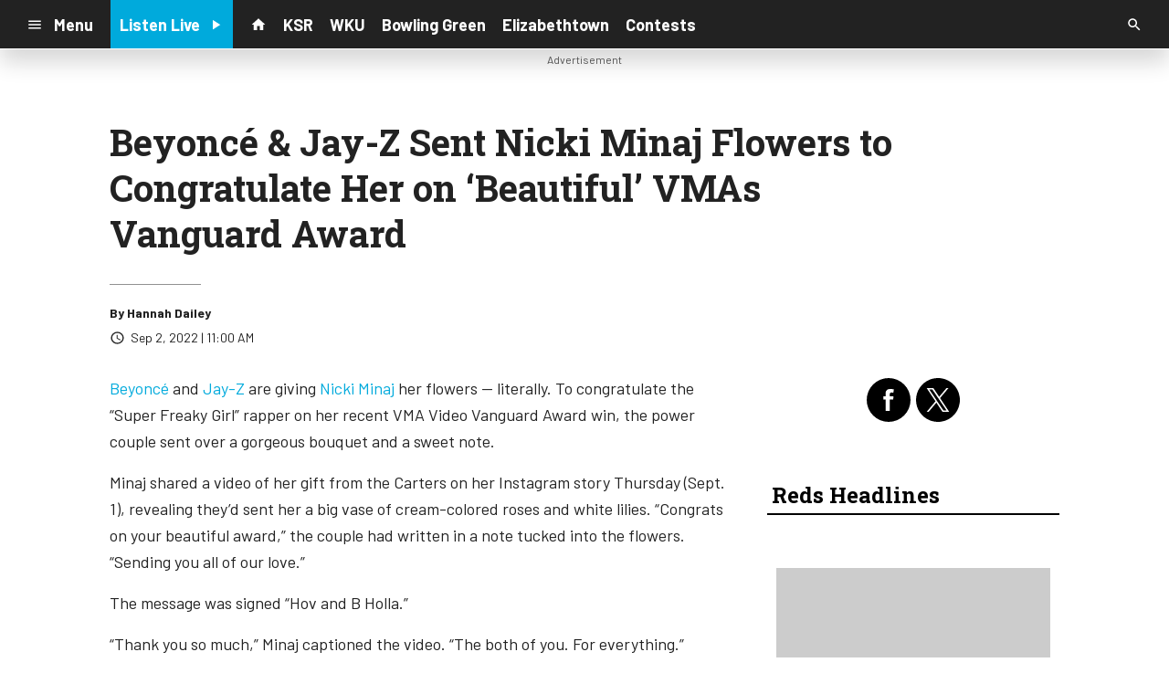

--- FILE ---
content_type: text/html; charset=UTF-8
request_url: https://radiox.cms.socastsrm.com/2022/09/02/beyonc-beautiful-vmas-vanguard-award/
body_size: 13717
content:
<!DOCTYPE HTML>
<!--[if IEMobile 7 ]><html class="no-js iem7" manifest="default.appcache?v=1"><![endif]-->
<!--[if lt IE 7 ]><html class="no-js ie6" lang="en"><![endif]-->
<!--[if IE 7 ]><html class="no-js ie7" lang="en"><![endif]-->
<!--[if IE 8 ]><html class="no-js ie8" lang="en">&nbsp;<![endif]-->
<!--[if (gte IE 9)|(gt IEMobile 7)|!(IEMobile)|!(IE)]><!--><html class="no-js" lang="en"><!--<![endif]-->
<head>

		<title>Beyonc&eacute; &#038; Jay-Z Sent Nicki Minaj Flowers to Congratulate Her on &lsquo;Beautiful&rsquo; VMAs Vanguard&nbsp;Award | Radio 88.8 - Demo</title>
	
	<meta http-equiv="X-UA-Compatible" content="IE=edge,chrome=1">
	<meta charset="UTF-8" />
	<meta name="viewport" content="width=device-width, initial-scale=1.0, minimum-scale=1.0, maximum-scale=6.0">
	<meta name="keywords" content="" />
	<meta name="description" content="&quot;Thank you so much,&quot; the &quot;Anaconda&quot; rapper said. &quot;The both of you. For everything.&quot;" />
	<meta content="Hannah Dailey" itemprop="author" name="author" />
	
	<meta property="og:type" content="article" />
	<meta property="og:title" content="Beyoncé & Jay-Z Sent Nicki Minaj Flowers to Congratulate Her on ‘Beautiful’ VMAs Vanguard Award" />
	<meta property="og:description" content="&quot;Thank you so much,&quot; the &quot;Anaconda&quot; rapper said. &quot;The both of you. For everything.&quot;" />
	<meta property="og:url" content="https://radiox.cms.socastsrm.com/2022/09/02/beyonc-beautiful-vmas-vanguard-award/" />
	<meta property="og:site_name" content="Radio 88.8 - Demo"/>
	<meta property="og:image" content="https://media-cdn.socastsrm.com/uploads/station/21/fbShare.png?r=61652" />
	<script type="application/ld+json">{"@context":"https:\/\/schema.org","@type":"NewsArticle","headline":"Beyonc\u00e9 & Jay-Z Sent Nicki Minaj Flowers to Congratulate Her on \u2018Beautiful\u2019 VMAs Vanguard\u00a0Award","datePublished":"2022-09-02T15:00:18+00:00","dateModified":"2022-09-02T15:00:18+00:00","author":[{"@type":"Person","name":"Hannah Dailey"}]}</script>
	<link rel="pingback" href="https://radiox.cms.socastsrm.com/xmlrpc.php" />
	<link rel="apple-touch-icon" href="https://media-cdn.socastsrm.com/uploads/station/21/squareIcon.png?r=61653" />
	<script>
		var isIE8 = false; 
	</script>
	<!--[if lt IE 9]>
	<script src="http://html5shim.googlecode.com/svn/trunk/html5.js"></script>
	<script src="http://ie7-js.googlecode.com/svn/version/2.1(beta4)/IE9.js"></script>
	<script>
		isIE8 = true;
		Date.now = Date.now || function() { return +new Date; };
	</script>
	<![endif]-->

		
	<script type="text/javascript">
		//$headerType is "main"
		//$request is "/2022/09/02/beyonc-beautiful-vmas-vanguard-award/"
		var socast_page = {
    "cacheKey": "wp-postMacros-74-wp-122608",
    "companyID": 7,
    "accountID": 23,
    "blogID": 74,
    "ownerBlogID": 74,
    "currentBlogID": 74,
    "callLetters": "DEMO1FM",
    "siteName": "Radio 88.8 - Demo",
    "squareLogo": "https:\/\/media-cdn.socastsrm.com\/uploads\/station\/21\/squareIcon.png?r=61653",
    "postID": 122608,
    "title": "Beyonc\u00e9 & Jay-Z Sent Nicki Minaj Flowers to Congratulate Her on \u2018Beautiful\u2019 VMAs Vanguard\u00a0Award",
    "type": "post",
    "author": "Hannah Dailey",
    "referrer": null,
    "userAgent": "Mozilla\/5.0 (Macintosh; Intel Mac OS X 10_15_7) AppleWebKit\/537.36 (KHTML, like Gecko) Chrome\/131.0.0.0 Safari\/537.36; ClaudeBot\/1.0; +claudebot@anthropic.com)",
    "eventID": null,
    "location": "Toronto, ON, Canada",
    "navString": "",
    "isSyn": false,
    "hasContent": true,
    "featured_image": false,
    "featured_image_caption": null,
    "featured_image_alt": "",
    "url": "http:\/\/radiox.cms.socastsrm.com\/2022\/09\/02\/beyonc-beautiful-vmas-vanguard-award\/",
    "is_yii": false,
    "post_format": "standard",
    "tags": [
        "RSS"
    ],
    "featured_image_facebook": "",
    "featured_image_twitter": "",
    "categories": [
        "Billboard"
    ],
    "first_category_name": "Billboard",
    "body_class": [
        "cat-rss-billboard"
    ],
    "timestamp_published": "1662130818",
    "timestamp_modified": "1662130818",
    "date_published": "Sep 2, 2022 | 11:00 AM",
    "date_modified": "Sep 2, 2022 | 11:00 AM",
    "platform": "web",
    "target": "omniture",
    "pageType": "blog",
    "shareTemplate": "<a href='http:\/\/www.facebook.com\/sharer.php?u=POST_URL' target='_blank' class='socialShareLink facebook'><img src='https:\/\/media-cdn.socastsrm.com\/images\/social\/png\/facebook.png' alt='facebook' \/><\/a><a href='https:\/\/bsky.app\/intent\/compose?text=POST_URL' target='_blank' class='socialShareLink bluesky'><img src='https:\/\/media-cdn.socastsrm.com\/images\/social\/png\/bluesky.png' alt='bluesky' \/><\/a><a href='https:\/\/x.com\/intent\/post?url=POST_URL&text=POST_TITLE' target='_blank' class='socialShareLink twitter'><img src='https:\/\/media-cdn.socastsrm.com\/images\/social\/png\/xitter.png' alt='twitter' \/><\/a><a href='mailto:?body=POST_URL&subject=POST_TITLE' target='_blank' class='socialShareLink email'><img src='https:\/\/media-cdn.socastsrm.com\/images\/social\/png\/email.png' alt='email' \/><\/a>"
};
		socast_page.url = window.location;
		var adMacros = socast_page;
		var Page = socast_page;
		var gvars = { cdnStatic : '' };
		var CDN_HOST_MEDIA = 'https://media-cdn.socastsrm.com';
		var GOOGLE_MAP_ID = '77d575c540d23575';
		var isMobileUserAgent = false;
		var communityUserName = null;
		var communityUserIcon = null;
		var V3_RECAPTCHA_SITE_KEY = '6LchdXMgAAAAAP4dU47UWMAhU0Tc8Uf0ldZrstqZ';
	</script>
	
	<script>
	var hasPlayer = true;
	var isInsideSocastIframe = false;
	var playerType = 'socast';
	var popupPlayerURL = '/player/?playerID=22';
	var popupPlayerSize = '_blank';
</script>
		<meta name='robots' content='max-image-preview:large' />
	<style>img:is([sizes="auto" i], [sizes^="auto," i]) { contain-intrinsic-size: 3000px 1500px }</style>
	<link rel='dns-prefetch' href='//cdn-js.socastsrm.com' />
<link rel='dns-prefetch' href='//www.google.com' />
<link rel='dns-prefetch' href='//cdn-css.socastsrm.com' />
<script type="text/javascript">
/* <![CDATA[ */
window._wpemojiSettings = {"baseUrl":"https:\/\/s.w.org\/images\/core\/emoji\/16.0.1\/72x72\/","ext":".png","svgUrl":"https:\/\/s.w.org\/images\/core\/emoji\/16.0.1\/svg\/","svgExt":".svg","source":{"concatemoji":"https:\/\/radiox.cms.socastsrm.com\/wp-includes\/js\/wp-emoji-release.min.js?ver=6.8.2"}};
/*! This file is auto-generated */
!function(s,n){var o,i,e;function c(e){try{var t={supportTests:e,timestamp:(new Date).valueOf()};sessionStorage.setItem(o,JSON.stringify(t))}catch(e){}}function p(e,t,n){e.clearRect(0,0,e.canvas.width,e.canvas.height),e.fillText(t,0,0);var t=new Uint32Array(e.getImageData(0,0,e.canvas.width,e.canvas.height).data),a=(e.clearRect(0,0,e.canvas.width,e.canvas.height),e.fillText(n,0,0),new Uint32Array(e.getImageData(0,0,e.canvas.width,e.canvas.height).data));return t.every(function(e,t){return e===a[t]})}function u(e,t){e.clearRect(0,0,e.canvas.width,e.canvas.height),e.fillText(t,0,0);for(var n=e.getImageData(16,16,1,1),a=0;a<n.data.length;a++)if(0!==n.data[a])return!1;return!0}function f(e,t,n,a){switch(t){case"flag":return n(e,"\ud83c\udff3\ufe0f\u200d\u26a7\ufe0f","\ud83c\udff3\ufe0f\u200b\u26a7\ufe0f")?!1:!n(e,"\ud83c\udde8\ud83c\uddf6","\ud83c\udde8\u200b\ud83c\uddf6")&&!n(e,"\ud83c\udff4\udb40\udc67\udb40\udc62\udb40\udc65\udb40\udc6e\udb40\udc67\udb40\udc7f","\ud83c\udff4\u200b\udb40\udc67\u200b\udb40\udc62\u200b\udb40\udc65\u200b\udb40\udc6e\u200b\udb40\udc67\u200b\udb40\udc7f");case"emoji":return!a(e,"\ud83e\udedf")}return!1}function g(e,t,n,a){var r="undefined"!=typeof WorkerGlobalScope&&self instanceof WorkerGlobalScope?new OffscreenCanvas(300,150):s.createElement("canvas"),o=r.getContext("2d",{willReadFrequently:!0}),i=(o.textBaseline="top",o.font="600 32px Arial",{});return e.forEach(function(e){i[e]=t(o,e,n,a)}),i}function t(e){var t=s.createElement("script");t.src=e,t.defer=!0,s.head.appendChild(t)}"undefined"!=typeof Promise&&(o="wpEmojiSettingsSupports",i=["flag","emoji"],n.supports={everything:!0,everythingExceptFlag:!0},e=new Promise(function(e){s.addEventListener("DOMContentLoaded",e,{once:!0})}),new Promise(function(t){var n=function(){try{var e=JSON.parse(sessionStorage.getItem(o));if("object"==typeof e&&"number"==typeof e.timestamp&&(new Date).valueOf()<e.timestamp+604800&&"object"==typeof e.supportTests)return e.supportTests}catch(e){}return null}();if(!n){if("undefined"!=typeof Worker&&"undefined"!=typeof OffscreenCanvas&&"undefined"!=typeof URL&&URL.createObjectURL&&"undefined"!=typeof Blob)try{var e="postMessage("+g.toString()+"("+[JSON.stringify(i),f.toString(),p.toString(),u.toString()].join(",")+"));",a=new Blob([e],{type:"text/javascript"}),r=new Worker(URL.createObjectURL(a),{name:"wpTestEmojiSupports"});return void(r.onmessage=function(e){c(n=e.data),r.terminate(),t(n)})}catch(e){}c(n=g(i,f,p,u))}t(n)}).then(function(e){for(var t in e)n.supports[t]=e[t],n.supports.everything=n.supports.everything&&n.supports[t],"flag"!==t&&(n.supports.everythingExceptFlag=n.supports.everythingExceptFlag&&n.supports[t]);n.supports.everythingExceptFlag=n.supports.everythingExceptFlag&&!n.supports.flag,n.DOMReady=!1,n.readyCallback=function(){n.DOMReady=!0}}).then(function(){return e}).then(function(){var e;n.supports.everything||(n.readyCallback(),(e=n.source||{}).concatemoji?t(e.concatemoji):e.wpemoji&&e.twemoji&&(t(e.twemoji),t(e.wpemoji)))}))}((window,document),window._wpemojiSettings);
/* ]]> */
</script>
<link rel='stylesheet' id='wp-block-library-css' href='https://cdn-css.socastsrm.com/cdn_v18.0.18/wordpress/wp-includes/css/dist/block-library/style.min.css?ver=6.8.2' type='text/css' media='all' />
<link rel='stylesheet' id='js_composer_front-css' href='https://radiox.cms.socastsrm.com/wp-content/plugins/js_composer/assets/css/js_composer.min.css?ver=6.1' type='text/css' media='all' />
<link rel='stylesheet' id='bootstrap-css' href='https://cdn-css.socastsrm.com/cdn_v18.0.18/application/css/bootstrap/4.1.0/css/bootstrap.css?ver=6.8.2' type='text/css' media='all' />
<link rel='stylesheet' id='custom-css' href='https://cdn-css.socastsrm.com/cdn_v18.0.18/application/css/custom.css?v=2013-10-02&#038;ver=6.8.2' type='text/css' media='all' />
<link rel='stylesheet' id='global-theme-css' href='https://cdn-css.socastsrm.com/cdn_v18.0.18/application/css/global-theme.css?ver=6.8.2' type='text/css' media='all' />
<link rel='stylesheet' id='global-frontend-css' href='https://cdn-css.socastsrm.com/cdn_v18.0.18/application/stylesheets/frontend/frontend.css?ver=6.8.2' type='text/css' media='all' />
<style id='wp-emoji-styles-inline-css' type='text/css'>

	img.wp-smiley, img.emoji {
		display: inline !important;
		border: none !important;
		box-shadow: none !important;
		height: 1em !important;
		width: 1em !important;
		margin: 0 0.07em !important;
		vertical-align: -0.1em !important;
		background: none !important;
		padding: 0 !important;
	}
</style>
<style id='classic-theme-styles-inline-css' type='text/css'>
/*! This file is auto-generated */
.wp-block-button__link{color:#fff;background-color:#32373c;border-radius:9999px;box-shadow:none;text-decoration:none;padding:calc(.667em + 2px) calc(1.333em + 2px);font-size:1.125em}.wp-block-file__button{background:#32373c;color:#fff;text-decoration:none}
</style>
<style id='global-styles-inline-css' type='text/css'>
:root{--wp--preset--aspect-ratio--square: 1;--wp--preset--aspect-ratio--4-3: 4/3;--wp--preset--aspect-ratio--3-4: 3/4;--wp--preset--aspect-ratio--3-2: 3/2;--wp--preset--aspect-ratio--2-3: 2/3;--wp--preset--aspect-ratio--16-9: 16/9;--wp--preset--aspect-ratio--9-16: 9/16;--wp--preset--color--black: #000000;--wp--preset--color--cyan-bluish-gray: #abb8c3;--wp--preset--color--white: #ffffff;--wp--preset--color--pale-pink: #f78da7;--wp--preset--color--vivid-red: #cf2e2e;--wp--preset--color--luminous-vivid-orange: #ff6900;--wp--preset--color--luminous-vivid-amber: #fcb900;--wp--preset--color--light-green-cyan: #7bdcb5;--wp--preset--color--vivid-green-cyan: #00d084;--wp--preset--color--pale-cyan-blue: #8ed1fc;--wp--preset--color--vivid-cyan-blue: #0693e3;--wp--preset--color--vivid-purple: #9b51e0;--wp--preset--gradient--vivid-cyan-blue-to-vivid-purple: linear-gradient(135deg,rgba(6,147,227,1) 0%,rgb(155,81,224) 100%);--wp--preset--gradient--light-green-cyan-to-vivid-green-cyan: linear-gradient(135deg,rgb(122,220,180) 0%,rgb(0,208,130) 100%);--wp--preset--gradient--luminous-vivid-amber-to-luminous-vivid-orange: linear-gradient(135deg,rgba(252,185,0,1) 0%,rgba(255,105,0,1) 100%);--wp--preset--gradient--luminous-vivid-orange-to-vivid-red: linear-gradient(135deg,rgba(255,105,0,1) 0%,rgb(207,46,46) 100%);--wp--preset--gradient--very-light-gray-to-cyan-bluish-gray: linear-gradient(135deg,rgb(238,238,238) 0%,rgb(169,184,195) 100%);--wp--preset--gradient--cool-to-warm-spectrum: linear-gradient(135deg,rgb(74,234,220) 0%,rgb(151,120,209) 20%,rgb(207,42,186) 40%,rgb(238,44,130) 60%,rgb(251,105,98) 80%,rgb(254,248,76) 100%);--wp--preset--gradient--blush-light-purple: linear-gradient(135deg,rgb(255,206,236) 0%,rgb(152,150,240) 100%);--wp--preset--gradient--blush-bordeaux: linear-gradient(135deg,rgb(254,205,165) 0%,rgb(254,45,45) 50%,rgb(107,0,62) 100%);--wp--preset--gradient--luminous-dusk: linear-gradient(135deg,rgb(255,203,112) 0%,rgb(199,81,192) 50%,rgb(65,88,208) 100%);--wp--preset--gradient--pale-ocean: linear-gradient(135deg,rgb(255,245,203) 0%,rgb(182,227,212) 50%,rgb(51,167,181) 100%);--wp--preset--gradient--electric-grass: linear-gradient(135deg,rgb(202,248,128) 0%,rgb(113,206,126) 100%);--wp--preset--gradient--midnight: linear-gradient(135deg,rgb(2,3,129) 0%,rgb(40,116,252) 100%);--wp--preset--font-size--small: 13px;--wp--preset--font-size--medium: 20px;--wp--preset--font-size--large: 36px;--wp--preset--font-size--x-large: 42px;--wp--preset--spacing--20: 0.44rem;--wp--preset--spacing--30: 0.67rem;--wp--preset--spacing--40: 1rem;--wp--preset--spacing--50: 1.5rem;--wp--preset--spacing--60: 2.25rem;--wp--preset--spacing--70: 3.38rem;--wp--preset--spacing--80: 5.06rem;--wp--preset--shadow--natural: 6px 6px 9px rgba(0, 0, 0, 0.2);--wp--preset--shadow--deep: 12px 12px 50px rgba(0, 0, 0, 0.4);--wp--preset--shadow--sharp: 6px 6px 0px rgba(0, 0, 0, 0.2);--wp--preset--shadow--outlined: 6px 6px 0px -3px rgba(255, 255, 255, 1), 6px 6px rgba(0, 0, 0, 1);--wp--preset--shadow--crisp: 6px 6px 0px rgba(0, 0, 0, 1);}:where(.is-layout-flex){gap: 0.5em;}:where(.is-layout-grid){gap: 0.5em;}body .is-layout-flex{display: flex;}.is-layout-flex{flex-wrap: wrap;align-items: center;}.is-layout-flex > :is(*, div){margin: 0;}body .is-layout-grid{display: grid;}.is-layout-grid > :is(*, div){margin: 0;}:where(.wp-block-columns.is-layout-flex){gap: 2em;}:where(.wp-block-columns.is-layout-grid){gap: 2em;}:where(.wp-block-post-template.is-layout-flex){gap: 1.25em;}:where(.wp-block-post-template.is-layout-grid){gap: 1.25em;}.has-black-color{color: var(--wp--preset--color--black) !important;}.has-cyan-bluish-gray-color{color: var(--wp--preset--color--cyan-bluish-gray) !important;}.has-white-color{color: var(--wp--preset--color--white) !important;}.has-pale-pink-color{color: var(--wp--preset--color--pale-pink) !important;}.has-vivid-red-color{color: var(--wp--preset--color--vivid-red) !important;}.has-luminous-vivid-orange-color{color: var(--wp--preset--color--luminous-vivid-orange) !important;}.has-luminous-vivid-amber-color{color: var(--wp--preset--color--luminous-vivid-amber) !important;}.has-light-green-cyan-color{color: var(--wp--preset--color--light-green-cyan) !important;}.has-vivid-green-cyan-color{color: var(--wp--preset--color--vivid-green-cyan) !important;}.has-pale-cyan-blue-color{color: var(--wp--preset--color--pale-cyan-blue) !important;}.has-vivid-cyan-blue-color{color: var(--wp--preset--color--vivid-cyan-blue) !important;}.has-vivid-purple-color{color: var(--wp--preset--color--vivid-purple) !important;}.has-black-background-color{background-color: var(--wp--preset--color--black) !important;}.has-cyan-bluish-gray-background-color{background-color: var(--wp--preset--color--cyan-bluish-gray) !important;}.has-white-background-color{background-color: var(--wp--preset--color--white) !important;}.has-pale-pink-background-color{background-color: var(--wp--preset--color--pale-pink) !important;}.has-vivid-red-background-color{background-color: var(--wp--preset--color--vivid-red) !important;}.has-luminous-vivid-orange-background-color{background-color: var(--wp--preset--color--luminous-vivid-orange) !important;}.has-luminous-vivid-amber-background-color{background-color: var(--wp--preset--color--luminous-vivid-amber) !important;}.has-light-green-cyan-background-color{background-color: var(--wp--preset--color--light-green-cyan) !important;}.has-vivid-green-cyan-background-color{background-color: var(--wp--preset--color--vivid-green-cyan) !important;}.has-pale-cyan-blue-background-color{background-color: var(--wp--preset--color--pale-cyan-blue) !important;}.has-vivid-cyan-blue-background-color{background-color: var(--wp--preset--color--vivid-cyan-blue) !important;}.has-vivid-purple-background-color{background-color: var(--wp--preset--color--vivid-purple) !important;}.has-black-border-color{border-color: var(--wp--preset--color--black) !important;}.has-cyan-bluish-gray-border-color{border-color: var(--wp--preset--color--cyan-bluish-gray) !important;}.has-white-border-color{border-color: var(--wp--preset--color--white) !important;}.has-pale-pink-border-color{border-color: var(--wp--preset--color--pale-pink) !important;}.has-vivid-red-border-color{border-color: var(--wp--preset--color--vivid-red) !important;}.has-luminous-vivid-orange-border-color{border-color: var(--wp--preset--color--luminous-vivid-orange) !important;}.has-luminous-vivid-amber-border-color{border-color: var(--wp--preset--color--luminous-vivid-amber) !important;}.has-light-green-cyan-border-color{border-color: var(--wp--preset--color--light-green-cyan) !important;}.has-vivid-green-cyan-border-color{border-color: var(--wp--preset--color--vivid-green-cyan) !important;}.has-pale-cyan-blue-border-color{border-color: var(--wp--preset--color--pale-cyan-blue) !important;}.has-vivid-cyan-blue-border-color{border-color: var(--wp--preset--color--vivid-cyan-blue) !important;}.has-vivid-purple-border-color{border-color: var(--wp--preset--color--vivid-purple) !important;}.has-vivid-cyan-blue-to-vivid-purple-gradient-background{background: var(--wp--preset--gradient--vivid-cyan-blue-to-vivid-purple) !important;}.has-light-green-cyan-to-vivid-green-cyan-gradient-background{background: var(--wp--preset--gradient--light-green-cyan-to-vivid-green-cyan) !important;}.has-luminous-vivid-amber-to-luminous-vivid-orange-gradient-background{background: var(--wp--preset--gradient--luminous-vivid-amber-to-luminous-vivid-orange) !important;}.has-luminous-vivid-orange-to-vivid-red-gradient-background{background: var(--wp--preset--gradient--luminous-vivid-orange-to-vivid-red) !important;}.has-very-light-gray-to-cyan-bluish-gray-gradient-background{background: var(--wp--preset--gradient--very-light-gray-to-cyan-bluish-gray) !important;}.has-cool-to-warm-spectrum-gradient-background{background: var(--wp--preset--gradient--cool-to-warm-spectrum) !important;}.has-blush-light-purple-gradient-background{background: var(--wp--preset--gradient--blush-light-purple) !important;}.has-blush-bordeaux-gradient-background{background: var(--wp--preset--gradient--blush-bordeaux) !important;}.has-luminous-dusk-gradient-background{background: var(--wp--preset--gradient--luminous-dusk) !important;}.has-pale-ocean-gradient-background{background: var(--wp--preset--gradient--pale-ocean) !important;}.has-electric-grass-gradient-background{background: var(--wp--preset--gradient--electric-grass) !important;}.has-midnight-gradient-background{background: var(--wp--preset--gradient--midnight) !important;}.has-small-font-size{font-size: var(--wp--preset--font-size--small) !important;}.has-medium-font-size{font-size: var(--wp--preset--font-size--medium) !important;}.has-large-font-size{font-size: var(--wp--preset--font-size--large) !important;}.has-x-large-font-size{font-size: var(--wp--preset--font-size--x-large) !important;}
:where(.wp-block-post-template.is-layout-flex){gap: 1.25em;}:where(.wp-block-post-template.is-layout-grid){gap: 1.25em;}
:where(.wp-block-columns.is-layout-flex){gap: 2em;}:where(.wp-block-columns.is-layout-grid){gap: 2em;}
:root :where(.wp-block-pullquote){font-size: 1.5em;line-height: 1.6;}
</style>
<script type="text/javascript" src="https://cdn-js.socastsrm.com/cdn_v18.0.18/wordpress/wp-includes/js/jquery/jquery.js" id="jquery-js"></script>
<script type="text/javascript" src="https://cdn-js.socastsrm.com/cdn_v18.0.18/application/js/jquery/jquery-ui-1.13.3/jquery-ui.min.js" id="jquery-ui-js"></script>
<script type="text/javascript" src="https://cdn-js.socastsrm.com/cdn_v18.0.18/application/css/bootstrap/4.1.0/js/popper-1.14.3.min.js" id="popper-js"></script>
<script type="text/javascript" src="https://cdn-js.socastsrm.com/cdn_v18.0.18/application/css/bootstrap/4.1.0/js/bootstrap.min.js" id="bootstrap-js"></script>
<script type="text/javascript" src="https://cdn-js.socastsrm.com/cdn_v18.0.18/application/js/json/json2.js" id="json-js"></script>
<script type="text/javascript" src="https://cdn-js.socastsrm.com/cdn_v18.0.18/application/js/custom.js?v=2017-05-29" id="custom-js"></script>
<script type="text/javascript" src="https://cdn-js.socastsrm.com/cdn_v18.0.18/wordpress/wp-content/plugins/socast-widgets/js/lightBox.js?v=2014-08-21" id="lightbox-js"></script>
<script type="text/javascript" src="https://cdn-js.socastsrm.com/cdn_v18.0.18/application/js/jquery/socast.jquery.frontend.js" id="frontend-plugins-js"></script>
<script type="text/javascript" src="https://cdn-js.socastsrm.com/cdn_v18.0.18/application/js/frontend.js" id="frontend-js"></script>
<script type="text/javascript" src="https://cdn-js.socastsrm.com/cdn_v18.0.18/application/js/jquery/jquery.ui.kk-chronomasonry.js" id="chronomasonry-js"></script>
<script type="text/javascript" src="https://cdn-js.socastsrm.com/cdn_v18.0.18/application/js/jquery/jquery.ui.socastTouch.js" id="socasttouch-js"></script>
<script type="text/javascript" src="https://cdn-js.socastsrm.com/cdn_v18.0.18/wordpress/wp-content/plugins/socast-widgets/js/widgets/poll.js" id="socastcms_poll_script-js"></script>
<script type="text/javascript" src="https://www.google.com/recaptcha/api.js?render=6LchdXMgAAAAAP4dU47UWMAhU0Tc8Uf0ldZrstqZ" id="recaptcha-js"></script>
<link rel="https://api.w.org/" href="https://radiox.cms.socastsrm.com/wp-json/" /><link rel="alternate" title="JSON" type="application/json" href="https://radiox.cms.socastsrm.com/wp-json/wp/v2/posts/122608" /><link rel="EditURI" type="application/rsd+xml" title="RSD" href="https://radiox.cms.socastsrm.com/xmlrpc.php?rsd" />
<meta name="generator" content="WordPress 6.8.2" />
<link rel="canonical" href="https://radiox.cms.socastsrm.com/2022/09/02/beyonc-beautiful-vmas-vanguard-award/" />
<link rel='shortlink' href='https://radiox.cms.socastsrm.com/?p=122608' />
<link rel="alternate" title="oEmbed (JSON)" type="application/json+oembed" href="https://radiox.cms.socastsrm.com/wp-json/oembed/1.0/embed?url=https%3A%2F%2Fradiox.cms.socastsrm.com%2F2022%2F09%2F02%2Fbeyonc-beautiful-vmas-vanguard-award%2F" />
<link rel="alternate" title="oEmbed (XML)" type="text/xml+oembed" href="https://radiox.cms.socastsrm.com/wp-json/oembed/1.0/embed?url=https%3A%2F%2Fradiox.cms.socastsrm.com%2F2022%2F09%2F02%2Fbeyonc-beautiful-vmas-vanguard-award%2F&#038;format=xml" />
<!-- Google Tag Manager -->
<script>(function(w,d,s,l,i){w[l]=w[l]||[];w[l].push({'gtm.start':
new Date().getTime(),event:'gtm.js'});var f=d.getElementsByTagName(s)[0],
j=d.createElement(s),dl=l!='dataLayer'?'&l='+l:'';j.async=true;j.src=
'https://www.googletagmanager.com/gtm.js?id='+i+dl;f.parentNode.insertBefore(j,f);
})(window,document,'script','dataLayer','GTM-TQ2K7TM');</script>
<!-- End Google Tag Manager --><meta name="generator" content="Powered by WPBakery Page Builder - drag and drop page builder for WordPress."/>
<link rel="icon" href="https://media-cdn.socastsrm.com/uploads/station/21/squareIcon.png?r=61653" sizes="32x32" />
<link rel="icon" href="https://media-cdn.socastsrm.com/uploads/station/21/squareIcon.png?r=61653" sizes="192x192" />
<link rel="apple-touch-icon" href="https://media-cdn.socastsrm.com/uploads/station/21/squareIcon.png?r=61653" />
<meta name="msapplication-TileImage" content="https://media-cdn.socastsrm.com/uploads/station/21/squareIcon.png?r=61653" />
<noscript><style> .wpb_animate_when_almost_visible { opacity: 1; }</style></noscript>
	<script async='async' src='https://www.googletagservices.com/tag/js/gpt.js'></script>
<script>
  var googletag = googletag || {};
  googletag.cmd = googletag.cmd || [];
</script>

<script>
  googletag.cmd.push(function() {
    googletag.defineSlot('/1018143/PattisonTestLeaderboard', [728, 90], 'div-gpt-ad-1484069366303-0').addService(googletag.pubads());
    googletag.pubads().enableSingleRequest();
    googletag.pubads().collapseEmptyDivs();
    googletag.enableServices();
  });
</script>	<style>
	
h2.sc-heading-widget a {

	color: #FFFFFF;
}
h2.sc-heading-widget {

	font-size: 26px;
	color: #FFFFFF !important;
	text-align: left;
	background-color: #D40700;
	padding-left: 5px;
	padding-right: 5px;
	padding-top: 5px;
	padding-bottom: 5px;
}
h3.sc-heading-widget a {

	color: #000000;
}
h3.sc-heading-widget {

	font-size: 24px;
	color: #000000 !important;
	text-align: left;
	background-color: transparent;
	border-bottom: 2px solid #000000;
	padding-left: 5px;
	padding-right: 5px;
	padding-top: 5px;
	padding-bottom: 5px;
}	</style>
	<style>.font-barlow { font-family: Barlow, Sans-Serif; } 

.font-robotoslab { font-family: "Roboto Slab", Sans-Serif; } 
</style><link href='https://fonts.googleapis.com/css?family=Barlow:400,300,300italic,400italic,700,900,100' rel='stylesheet' type='text/css'>

<link href='https://fonts.googleapis.com/css?family=Roboto+Slab:400,300,300italic,400italic,700,900,100' rel='stylesheet' type='text/css'>
		<link type="text/css" href="https://cdn-js.socastsrm.com/cdn_v18.0.18/wordpress/wp-content/themes/socast-3/assets/css/style.css" rel="stylesheet" data-cssvar />
		<style data-cssvar>
		:root {
			/* body and content */
			--body-bgd: #ffffff;
			--sc-content-bgd: #ffffff;

			--sc-text: #222222;
			--text-header: #222222;
			
			--sc-primary: #00aadc;
			--ad-slot-bgd: transparent;
			--ad-slot-text: var(--sc-text);
			
			/* head and nav */
			--nav-bgd: #222222;
			--nav-text: #ffffff;
			--nav-text-hover: #eeeeee;
			--nav-child-text: #cccccc;
			--nav-child-text-hover: #ffffff;
			--player-btn-bgd: #00aadc;
			--player-btn-text: #ffffff;
			--player-btn-hover-bgd: #5cb85c;
			--player-btn-hover-text: #d6e9c6;
			--nav-font-size: 1.125rem;
			--spacing-nav: calc(1.125rem / 2);
			--nav-height: 3.375rem;
			
			/* sidebar */
			--sidebar-width: 320px;
			--sidebar-bgd: #FFFFFF;
			--sidebar-text: #000000;
			--sidebar-highlight: #000000;
			
			
			/* footer */
			--footer-bgd: var(--nav-bgd);
			--footer-text: #cccccc;
			--footer-highlight: var(--nav-text);
			
						--heading-font: "Roboto Slab", Sans-Serif; 
					}
		
				body { font-family: Barlow, Sans-Serif; }
						#stickyHeader, #minimalMenu, #minimalMenu .text-h3 { font-family: Barlow, Sans-Serif !important; }
				
		
		@media screen and (min-width: 1280px) {
			.site_width { 
				max-width: 1280px !important;  
				
				margin-left:auto;
				margin-right:auto;
			}
			
		}
		@media screen and (min-width: 1080px) {
			body.single main .site_width,
			body.single nav.site_width,
			body.single footer.site_width{ 
				max-width: 1080px !important; 
				
				margin-left:auto;
				margin-right:auto;
			}
		}
		
		@media screen and (min-width: 1080px) {
					}
		@media screen and (max-width: 1079px) {
			a.floating-bgd-img { display: none; }
		}
		
				</style>
	<script type='text/javascript' src='https://cdn-js.socastsrm.com/cdn_v18.0.18/wordpress/wp-content/themes/socast-3/assets/js/scripts.js'></script></head>
<body class='wp-singular post-template-default single single-post postid-122608 single-format-standard wp-theme-socast-3 wpb-js-composer js-comp-ver-6.1 vc_responsive contentType-post socast-3 headerType-main header-not-sticky cat-rss-billboard'><!--[if lte IE 9]><p class="browsehappy">You are using an <strong>outdated</strong> browser. Please <a href="http://browsehappy.com/">upgrade your browser</a> to improve your experience.</p><![endif]-->
<!-- Google Tag Manager (noscript) -->
<noscript><iframe src="https://www.googletagmanager.com/ns.html?id=GTM-TQ2K7TM"
height="0" width="0" style="display:none;visibility:hidden"></iframe></noscript>
<!-- End Google Tag Manager (noscript) --><script type='text/javascript'>
  var googletag = googletag || {};
  googletag.cmd = googletag.cmd || [];
  (function() {
    var gads = document.createElement('script');
    gads.async = true;
    gads.type = 'text/javascript';
    var useSSL = 'https:' == document.location.protocol;
    gads.src = (useSSL ? 'https:' : 'http:') +
      '//www.googletagservices.com/tag/js/gpt.js';
    var node = document.getElementsByTagName('script')[0];
    node.parentNode.insertBefore(gads, node);
  })();
</script>

<script type='text/javascript'>
  googletag.cmd.push(function() {
    googletag.defineSlot('/1018143/PattisonTest', [728, 90], 'div-gpt-ad-1463418059403-0').addService(googletag.pubads());
    googletag.pubads().enableSingleRequest();
    googletag.pubads().collapseEmptyDivs();
    googletag.enableServices();
</script><nav id='stickyHeader' class='nav-align-left full_content hasPlayBtn'>
	<div  class='site_width nav-container'><div class='nav-left '>
	<a href='#' id='minimalMenuToggle'>
		<svg class='icon' viewBox="0 0 24 24" xmlns="http://www.w3.org/2000/svg"><path fill='currentColor' d="M3,6H21V8H3V6M3,11H21V13H3V11M3,16H21V18H3V16Z" /></svg>
				<span class='text icon-right'>Menu</span>
			</a>
			<a href='#' class='socastPlayerBtn hover-effect'>
		<span class='hover-effect'>
			<span class='text icon-left'>Listen Live</span><svg  class='icon' xmlns="http://www.w3.org/2000/svg" xmlns:xlink="http://www.w3.org/1999/xlink" version="1.1" viewBox="0 0 24 24">
				<path fill='currentColor' d="M8,5.14V19.14L19,12.14L8,5.14Z" />
			</svg>
		</span>
	</a>
	</div>
<div class='nav-middle '>
	<div><!-- IE hack -->
		<ul class="nav nav-lower">
	<li class="home-icon">
		<a href='/'><svg class='icon' xmlns="http://www.w3.org/2000/svg" xmlns:xlink="http://www.w3.org/1999/xlink" version="1.1" viewBox="0 0 24 24"><path fill='currentColor' d="M10,20V14H14V20H19V12H22L12,3L2,12H5V20H10Z" /></svg></a>
	</li>
	<li class="">
		<a href='https://radiox.cms.socastsrm.com/ksr' target="_self" class="nav-item-parent">KSR</a>
			</li>
	<li class="">
		<a href='https://radiox.cms.socastsrm.com/wku' target="_self" class="nav-item-parent">WKU</a>
			</li>
	<li class="">
		<a href='https://radiox.cms.socastsrm.com/bowling-green' target="_self" class="nav-item-parent">Bowling Green</a>
			</li>
	<li class="">
		<a href='https://radiox.cms.socastsrm.com/elizabeth-town' target="_self" class="nav-item-parent">Elizabethtown</a>
			</li>
	<li class="">
		<a href='https://radiox.cms.socastsrm.com/contests' target="_self" class="nav-item-parent">Contests</a>
			</li>
	<li class="hasSubnav">
		<a href='https://radiox.cms.socastsrm.com/reds' target="_self" class="nav-item-parent">Sports<span class='icon icon-right chevron'></span></a>
					<div class='submenu'>
				<ul>
									<li><a href='https://radiox.cms.socastsrm.com/reds' target="_self" class="nav-item-child">Reds</a></li>
									<li><a href='https://radiox.cms.socastsrm.com/titans' target="_self" class="nav-item-child">Titans</a></li>
								</ul>
			</div>
			</li>
</ul>
	</div>
</div>
<div class='nav-right'>
	<a href='/?s=' class='search-icon'><svg class='icon' x="0" y="0" viewBox="0 0 24 24"> 
<path fill='currentColor' d="M9.5,3C13.1,3,16,5.9,16,9.5c0,1.6-0.6,3.1-1.6,4.2l0.3,0.3h0.8l5,5L19,20.5l-5-5v-0.8l-0.3-0.3c-1.1,1-2.6,1.6-4.2,1.6
	C5.9,16,3,13.1,3,9.5S5.9,3,9.5,3 M9.5,5C7,5,5,7,5,9.5S7,14,9.5,14S14,12,14,9.5S12,5,9.5,5z"/>
</svg></a>
</div>
</div></nav>
<div id='minimalMenu' class=''>
	<div class='wrapper'>
		<a href='#' class='close hover-effect'><span class='hover-effect'>&times;</span></a>
		<ul class="nav nav-expanded member">
	<li>
		<a href='/login' target="_self" class="nav-item-parent hover-effect"><span class="hover-effect">Sign In</span></a></li>
</ul>		<ul class="nav nav-expanded ">
	<li>
		<a href='/?s=' target="_self" class="nav-item-parent hover-effect"><span class="hover-effect">Search</span></a></li>
	<li>
		<a href='/' target="_self" class="nav-item-parent hover-effect"><span class="hover-effect">Home</span></a></li>
	<li>
		<a href='https://radiox.cms.socastsrm.com/ksr' target="_self" class="nav-item-parent hover-effect"><span class="hover-effect">KSR</span></a></li>
	<li>
		<a href='https://radiox.cms.socastsrm.com/wku' target="_self" class="nav-item-parent hover-effect"><span class="hover-effect">WKU</span></a></li>
	<li>
		<a href='https://radiox.cms.socastsrm.com/bowling-green' target="_self" class="nav-item-parent hover-effect"><span class="hover-effect">Bowling Green</span></a></li>
	<li>
		<a href='https://radiox.cms.socastsrm.com/elizabeth-town' target="_self" class="nav-item-parent hover-effect"><span class="hover-effect">Elizabethtown</span></a></li>
	<li>
		<a href='https://radiox.cms.socastsrm.com/contests' target="_self" class="nav-item-parent hover-effect"><span class="hover-effect">Contests</span></a></li>
	<li>
		<a href='https://radiox.cms.socastsrm.com/reds' target="_self" class="nav-item-parent hover-effect"><span class="hover-effect">Sports</span></a><div class='submenu'>
				<ul>
									<li><a href='https://radiox.cms.socastsrm.com/reds' target="_self" class="nav-item-child hover-effect"><span class="hover-effect">Reds</span></a></li>
									<li><a href='https://radiox.cms.socastsrm.com/titans' target="_self" class="nav-item-child hover-effect"><span class="hover-effect">Titans</span></a></li>
								</ul>
			</div></li>
</ul>		
		<ul class='nav social social-badge'>
		<li><a href='www.facebook.com' title='Facebook' target='_blank' class='sc-center-box'><img alt='facebook' class='icon svg-loader' data-icon="facebook"  /></a></li>
				<li><a href='www.twitter.com' title='X' target='_blank' class='sc-center-box'><img alt='twitter' class='icon svg-loader' data-icon="xitter" /></a></li>
										<li><a href='www.soundcloud.com' title='Soundcloud' target='_blank' class='sc-center-box'><img alt='soundcloud' class='icon svg-loader' data-icon="soundcloud" /></a></li>
			<li><a href='www.youtube.com' title='YouTube' target='_blank' class='sc-center-box'><img alt='youtube' class='icon svg-loader' data-icon="youtube" /></a></li>
								</ul>	</div>
</div>
<div id='minimalMenuOverlay'></div>
<div id='stickyNotifications'></div><main><div class='sc-ad-block slot-leaderboard'>
<!-- /1018143/PattisonTestLeaderboard -->
<div id='div-gpt-ad-1484069366303-0' style='height:90px; width:728px;'>
<script>
googletag.cmd.push(function() { googletag.display('div-gpt-ad-1484069366303-0'); });
</script>
</div>
</div><div id='sc-content-area' class='site_width'><section class="content-header template-image_above">
							<div class="feature-info">
		<h1>Beyonc&eacute; &#038; Jay-Z Sent Nicki Minaj Flowers to Congratulate Her on &lsquo;Beautiful&rsquo; VMAs Vanguard&nbsp;Award</h1>
							<div class="ch-detail text-sm">
								<span class='sc-author'>By Hannah Dailey</span>
								<span class='sc-time'><svg class="icon" xmlns="https://www.w3.org/2000/svg" xmlns:xlink="https://www.w3.org/1999/xlink" version="1.1" viewBox="0 0 24 24"><path fill="currentColor" d="M12,20A8,8 0 0,0 20,12A8,8 0 0,0 12,4A8,8 0 0,0 4,12A8,8 0 0,0 12,20M12,2A10,10 0 0,1 22,12A10,10 0 0,1 12,22C6.47,22 2,17.5 2,12A10,10 0 0,1 12,2M12.5,7V12.25L17,14.92L16.25,16.15L11,13V7H12.5Z" /></svg>Sep 2, 2022 | 11:00 AM</span>
							</div>
			</div>
</section><div class='sc-sidebar-wrapper  sidebar-align-right' data-hascontent="true">
<div class='sc-content'>
<article class='mainArticle'>
<div class="pmc-paywall">
<p><a href="https://www.billboard.com/artist/beyonce/" target="_blank" rel="noopener noreferrer">Beyoncé</a> and <a href="https://www.billboard.com/artist/jay-z/" target="_blank" rel="noopener noreferrer">Jay-Z</a> are giving <a href="https://www.billboard.com/artist/nicki-minaj/" target="_blank" rel="noopener noreferrer">Nicki Minaj</a> her flowers &#8212; literally. To congratulate the &#8220;Super Freaky Girl&#8221; rapper on her recent VMA Video Vanguard Award win, the power couple sent over a gorgeous bouquet and a sweet note.</p>
<p>Minaj shared a video of her gift from the Carters on her Instagram story Thursday (Sept. 1), revealing they&#8217;d sent her a big vase of cream-colored roses and white lilies. &#8220;Congrats on your beautiful award,&#8221; the couple had written in a note tucked into the flowers. &#8220;Sending you all of our love.&#8221;</p>
<p>The message was signed &#8220;Hov and B Holla.&#8221;</p>
<p>&#8220;Thank you so much,&#8221; Minaj captioned the video. &#8220;The both of you. For everything.&#8221;</p>
<p>Minaj thanked both Beyoncé and Jay-Z during her <a  href="https://www.billboard.com/music/awards/nicki-minaj-2022-mtv-vmas-video-vanguard-speech-1235132183/"  >Vanguard acceptance speech</a> at this year&#8217;s <a href="https://www.billboard.com/t/vmas/" id="auto-tag_vmas" data-tag="vmas">VMAs</a>, which took place on Sunday (Aug. 28). &#8220;Thank you to all the people who inspired me, and who I think inspired my flow,&#8221; she said, her gold Moon Person tucked in her left arm. &#8220;Lil Wayne, Foxy Brown, Lauryn Hill, Jay-Z.&#8221;</p>
<p>&#8220;The people who gave me huge opportunities that I&#8217;ll never forget,&#8221; she continued in her speech, which came right after the 39-year-old rapper performed a medley of her <a href="https://www.billboard.com/music/awards/nicki-minaj-performs-mash-up-biggest-hits-2022-mtv-vmas-1235132113/" target="_blank" rel="noopener noreferrer">greatest hits</a>. &#8220;Kanye West, Beyoncé, Madonna, Mariah Carey, Eminem, Britney Spears, Rihanna.&#8221;</p>
<p>Queen Bey, who teamed up with Minaj for their 2014 tracks &#8220;Feeling Myself&#8221; and &#8220;Flawless Remix,&#8221; isn&#8217;t a stranger to the Video Vanguard Award. She took home the honor eight years before Minaj did, and was presented with her gold Moon Person by none other than Jay-Z and their daughter Blue Ivy.</p>
<p>Watch Nicki Minaj accept the Video Vanguard Award &#8212; and thank Beyoncé and Jay-Z in her speech &#8212; at the 2022 VMAs below:</p>
<div class="embed-youtube"><iframe loading="lazy" title="Nicki Minaj Accepts the Video Vanguard Award | 2022 VMAs" width="500" height="281" src="https://www.youtube.com/embed/8w9VP4XOSsU?feature=oembed" frameborder="0" allow="accelerometer; autoplay; clipboard-write; encrypted-media; gyroscope; picture-in-picture" allowfullscreen></iframe></div>
</div>
<div class="clear"></div><footer class="entry-footer">
	</footer><!-- #entry-meta -->
</article>
<div id="comments">
	
			
			
</div><!-- #comments -->
<script>
$(document).ready(function(){
	$("#commentform").submit(function(){
		if ($("#comment").val().match(/\w+/)) return true;
		if ($("#comment-empty-prompt").length <= 0){
			$("#comment").before('<div id="comment-empty-prompt" style="color:red;">Oops, please type a comment.</div>');
		}
		return false;
	});
	
	$('#comments .commentlist .comment-content a').attr('target','_blank');
});
</script><img src='/wpBlogNewsService/logView?key=74_122608_74&ref=direct' alt='' style='height:1px;width:1px;' />		</div>
		<div class='sc-sidebar'>
<div class="sidebar-content"><div class="vc_row wpb_row vc_row-fluid sc-gridless"><div class="wpb_column vc_column_container vc_col-sm-12"><div class="vc_column-inner "><div class="wpb_wrapper"><div class='scWidgetContainer scSocialIconsWidget align-center icons-medium'><div class='social-links'><a href='https://www.facebook.com/1027ESPNKY/' target='_blank' class='socialIconLink facebook'><img src='https://media-cdn.socastsrm.com/wordpress/wp-content/themes/common_images/social/facebook.png' alt='facebook' /></a><a href='https://twitter.com/1027ESPNKY' target='_blank' class='socialIconLink twitter'><img src='https://media-cdn.socastsrm.com/wordpress/wp-content/themes/common_images/social/twitter.png' alt='twitter' /></a></div><script>
		$(document).ready(function() {
			var base_url = '/wordpress/wp-content/themes/';
			var theme_images_dir = 'common_images/';
		loadSvg('.scSocialIconsWidget .socialIconLink.facebook', base_url+theme_images_dir+'social/facebook', '', 'facebook');
loadSvg('.scSocialIconsWidget .socialIconLink.twitter', base_url+theme_images_dir+'social/xitter', '', 'xitter');
});
		</script></div>
	<div class="wpb_raw_code wpb_content_element wpb_raw_html" >
		<div class="wpb_wrapper">
			<div id="wxWeatherpageWidget"></div>

<script src="https://weatherology.com/v2/widgets/js/custom-weatherpage-wx.js"></script>

<script>
    var wxApiId = 'yw2MTSMC0YlNs5MYWiWhSyT4nImstxMK';
    var wxApiLat = 44.0394;
    var wxApiLng = -101.6651;
    var wxCity = 'Philip';
    var wxState = 'SD';
    var wxAdPic1 = '';
    var wxAdLnk1 = '';
    var wxAdPic2 = '';
    var wxAdLnk2 = '';
</script>
		</div>
	</div>
</div></div></div></div><div class="vc_row wpb_row vc_row-fluid sc-gridless"><div class="wpb_column vc_column_container vc_col-sm-12"><div class="vc_column-inner "><div class="wpb_wrapper"><h3 class='sc-heading-widget '>Reds Headlines</h3></div></div></div></div><div class="vc_row wpb_row vc_row-fluid sc-gridless"><div class="wpb_column vc_column_container vc_col-sm-12"><div class="vc_column-inner "><div class="wpb_wrapper"><div id="rssContainer_6975289c4ad40" class="rssContainer scWidgetContainer" data-rss='{"paginate":false,"items":3,"username":"","password":"","feed_url":"http:\/\/mlb.mlb.com\/partnerxml\/gen\/news\/rss\/cin.xml","format":"rss","expiry_time":120,"api_url":"https:\/\/api.socastsrm.com\/v2\/rss\/refreshfeed","data_timestamp":1769285788,"widget_id":"rssWidget_f9fe160c3f78757cd21822fda1725c32_c5934fcc68b685123aad85943c17178b"}' data-id="6975289c4ad40">
	
	<div class="posts"></div>
	<button class="btn btn-silver moreButton">More</button>
</div></div></div></div></div><div class="vc_row wpb_row vc_row-fluid sc-gridless"><div class="wpb_column vc_column_container vc_col-sm-12"><div class="vc_column-inner "><div class="wpb_wrapper">
	<div  class="wpb_single_image wpb_content_element vc_align_center">
		
		<figure class="wpb_wrapper vc_figure">
			<div class="vc_single_image-wrapper   vc_box_border_grey"><img loading="lazy" decoding="async" width="300" height="250" src="https://media-cdn.socastsrm.com/wordpress/wp-content/blogs.dir/74/files/2019/01/300x250.png" class="vc_single_image-img attachment-full" alt="" /></div>
		</figure>
	</div>
</div></div></div></div><div class="vc_row wpb_row vc_row-fluid sc-gridless"><div class="wpb_column vc_column_container vc_col-sm-12"><div class="vc_column-inner "><div class="wpb_wrapper"><h3 class='sc-heading-widget '>Titans Headlines</h3></div></div></div></div><div class="vc_row wpb_row vc_row-fluid sc-gridless"><div class="wpb_column vc_column_container vc_col-sm-12"><div class="vc_column-inner "><div class="wpb_wrapper"><div id="rssContainer_6975289c4f472" class="rssContainer scWidgetContainer" data-rss='{"paginate":false,"items":3,"username":"","password":"","feed_url":"https:\/\/www.titansonline.com\/rss\/news","format":"rss","expiry_time":120,"api_url":"https:\/\/api.socastsrm.com\/v2\/rss\/refreshfeed","data_timestamp":1769285782,"widget_id":"rssWidget_91b94d68ec7236f3a2522e4345040511_c5934fcc68b685123aad85943c17178b"}' data-id="6975289c4f472">
	
	<div class="posts"><div class="rssItem">
	<a href="/wpRssService/redirect?hash=91b94d68ec7236f3a2522e4345040511&key=1769270526_rss&url=https%3A%2F%2Fwww.tennesseetitans.com%2Fnews%2Fweekend-mailbag-titans-fans-chime-in-after-hiring-of-head-coach-robert-saleh"  class="rssSourceLink">
		<div class="title">Weekend Mailbag: Titans Fans Chime in After Hiring of Head Coach Robert Saleh</div>
		<div class="image ">
			<img decoding="async" src="https://static.clubs.nfl.com/image/upload/t_editorial_landscape_12_desktop/titans/lahmiswfdgoky75hamoy.jpg" alt="" />
		</div>
	</a>
	<div class="postInfo ">
		<div class="date text_light_color">4 hours ago</div>
		<div class="text ">
			Senior Writer and Editor Jim Wyatt tackles another batch of questions from Titans fans.
			<div class="more"><a href="/wpRssService/redirect?hash=91b94d68ec7236f3a2522e4345040511&key=1769270526_rss&url=https%3A%2F%2Fwww.tennesseetitans.com%2Fnews%2Fweekend-mailbag-titans-fans-chime-in-after-hiring-of-head-coach-robert-saleh"  class="rssSourceLink">Full Story</a></div>
		</div>
	</div>
	<div class="divider"></div>
</div><div class="rssItem">
	<a href="/wpRssService/redirect?hash=91b94d68ec7236f3a2522e4345040511&key=1769186460_rss&url=https%3A%2F%2Fwww.tennesseetitans.com%2Fnews%2Ffive-things-to-know-about-new-titans-head-coach-robert-saleh"  class="rssSourceLink">
		<div class="title">Five Things to Know About New Titans Head Coach Robert Saleh</div>
		<div class="image ">
			<img decoding="async" src="https://static.clubs.nfl.com/image/upload/t_editorial_landscape_12_desktop/titans/h979exqfmewoxd7gxkqu.jpg" alt="" />
		</div>
	</a>
	<div class="postInfo ">
		<div class="date text_light_color">Jan 23, 2026</div>
		<div class="text ">
			The Titans have officially hired Robert Saleh as the team’s new head coach. A look at five things to know about Saleh.
			<div class="more"><a href="/wpRssService/redirect?hash=91b94d68ec7236f3a2522e4345040511&key=1769186460_rss&url=https%3A%2F%2Fwww.tennesseetitans.com%2Fnews%2Ffive-things-to-know-about-new-titans-head-coach-robert-saleh"  class="rssSourceLink">Full Story</a></div>
		</div>
	</div>
	<div class="divider"></div>
</div><div class="rssItem">
	<a href="/wpRssService/redirect?hash=91b94d68ec7236f3a2522e4345040511&key=1769114101_rss&url=https%3A%2F%2Fwww.tennesseetitans.com%2Fnews%2Fit-s-official-titans-hire-robert-saleh-as-team-s-new-head-coach"  class="rssSourceLink">
		<div class="title">It's Official: Titans Hire Robert Saleh as Team's New Head Coach</div>
		<div class="image ">
			<img decoding="async" src="https://static.clubs.nfl.com/image/upload/t_editorial_landscape_12_desktop/titans/ztt2olzab73qq97d2h6k.jpg" alt="" />
		</div>
	</a>
	<div class="postInfo ">
		<div class="date text_light_color">Jan 22, 2026</div>
		<div class="text ">
			Saleh will be introduced at a press conference in Nashville next Wednesday. He’s the 22nd coach in Oilers/Titans history.
			<div class="more"><a href="/wpRssService/redirect?hash=91b94d68ec7236f3a2522e4345040511&key=1769114101_rss&url=https%3A%2F%2Fwww.tennesseetitans.com%2Fnews%2Fit-s-official-titans-hire-robert-saleh-as-team-s-new-head-coach"  class="rssSourceLink">Full Story</a></div>
		</div>
	</div>
	<div class="divider"></div>
</div></div>
	<button class="btn btn-silver moreButton">More</button>
</div></div></div></div></div><div class="vc_row wpb_row vc_row-fluid sc-gridless"><div class="wpb_column vc_column_container vc_col-sm-12"><div class="vc_column-inner "><div class="wpb_wrapper"></div></div></div></div>
</div></div>
	</div>
</div>
</main>
<footer id='theFooter' class='footerAlign-left footerWidth-full_content'><div class='site_width'><div class='footer-section footer-social'><ul class='nav social social-badge'>
		<li><a href='www.facebook.com' title='Facebook' target='_blank' class='sc-center-box'><img alt='facebook' class='icon svg-loader' data-icon="facebook"  /></a></li>
				<li><a href='www.twitter.com' title='X' target='_blank' class='sc-center-box'><img alt='twitter' class='icon svg-loader' data-icon="xitter" /></a></li>
										<li><a href='www.soundcloud.com' title='Soundcloud' target='_blank' class='sc-center-box'><img alt='soundcloud' class='icon svg-loader' data-icon="soundcloud" /></a></li>
			<li><a href='www.youtube.com' title='YouTube' target='_blank' class='sc-center-box'><img alt='youtube' class='icon svg-loader' data-icon="youtube" /></a></li>
								</ul></div>
<div class='footer-section footer-nav'>
	<ul class="nav nav-expanded ">
	<li>
		<a href='/privacy' target="_self" class="nav-item-parent hover-effect"><span class="hover-effect">Privacy Policy</span></a></li>
	<li>
		<a href='/terms' target="_self" class="nav-item-parent hover-effect"><span class="hover-effect">Terms Of Service</span></a></li>
</ul>
</div>
<div class='footer-section company '>SoCast Digital</div>
<div class="footer-section copyright">Copyright &copy; 2026. All Rights Reserved.</div>
<div class='footer-section'>
	<div id='socastTagline'>
		<p>This site is protected by reCAPTCHA and the Google <a href='https://policies.google.com/privacy'>Privacy Policy</a> and <a href='https://policies.google.com/terms'>Terms of Service</a> apply.</p>
		<a id='poweredBySocastLink' href='https://www.socastdigital.com' target='_blank'>
			<img src='https://media-cdn.socastsrm.com/wordpress/wp-content/themes/common_images/PoweredBySoCastTagline-White.png' alt='Powered by SoCast' />
		</a>
		<script>
		$(document).ready(function() {
			var image_type = '-White';
			if (typeof footer_luminance != 'undefined' && footer_luminance < 127.5) image_type = '-Black';
			loadSvg('#poweredBySocastLink', '/wordpress/wp-content/themes/common_images/PoweredBySoCastTagline', image_type, 'Powered by SoCast');
		});
		</script>
	</div></div></div></footer><script type="text/javascript">
function openLogin() {
	window.location = "/login";
}
</script><script>
	grecaptcha.ready(function(){
		grecaptcha.execute("6LchdXMgAAAAAP4dU47UWMAhU0Tc8Uf0ldZrstqZ", {action: 'page_load'})
		.then(_ => {
			
		});
	});
</script><script type="speculationrules">
{"prefetch":[{"source":"document","where":{"and":[{"href_matches":"\/*"},{"not":{"href_matches":["\/wp-*.php","\/wp-admin\/*","\/wordpress\/wp-content\/blogs.dir\/74\/files\/*","\/wp-content\/*","\/wp-content\/plugins\/*","\/wp-content\/themes\/socast-3\/*","\/*\\?(.+)"]}},{"not":{"selector_matches":"a[rel~=\"nofollow\"]"}},{"not":{"selector_matches":".no-prefetch, .no-prefetch a"}}]},"eagerness":"conservative"}]}
</script>
<script type="text/html" id="wpb-modifications"></script><link rel='stylesheet' id='socastcms_rss_style-css' href='https://cdn-css.socastsrm.com/cdn_v18.0.18/wordpress/wp-content/plugins/socast-widgets/css/widgets/rss.css?v=2014-03-17&#038;ver=6.8.2' type='text/css' media='all' />
<script type="text/javascript" src="https://cdn-js.socastsrm.com/cdn_v18.0.18/js/css-var-polyfill.js" id="css-polyfill-js"></script>
<script type="text/javascript" src="https://radiox.cms.socastsrm.com/wp-includes/js/comment-reply.min.js?ver=6.8.2" id="comment-reply-js" async="async" data-wp-strategy="async"></script>
<script type="text/javascript" src="https://radiox.cms.socastsrm.com/wp-content/plugins/js_composer/assets/js/dist/js_composer_front.min.js?ver=6.1" id="wpb_composer_front_js-js"></script>
<script type="text/javascript" src="https://cdn-js.socastsrm.com/cdn_v18.0.18/wordpress/wp-content/plugins/socast-widgets/js/widgets/rss.js?v=2018-01-31&amp;ver=6.8.2" id="socastcms_rss_script-js"></script>
beyonce  jay-z sent nicki minaj flowers to congratulate her on beautiful vmas vanguard award	</body>
</html>

--- FILE ---
content_type: text/html; charset=utf-8
request_url: https://www.google.com/recaptcha/api2/anchor?ar=1&k=6LchdXMgAAAAAP4dU47UWMAhU0Tc8Uf0ldZrstqZ&co=aHR0cHM6Ly9yYWRpb3guY21zLnNvY2FzdHNybS5jb206NDQz&hl=en&v=PoyoqOPhxBO7pBk68S4YbpHZ&size=invisible&anchor-ms=20000&execute-ms=30000&cb=wk99jd6la244
body_size: 48657
content:
<!DOCTYPE HTML><html dir="ltr" lang="en"><head><meta http-equiv="Content-Type" content="text/html; charset=UTF-8">
<meta http-equiv="X-UA-Compatible" content="IE=edge">
<title>reCAPTCHA</title>
<style type="text/css">
/* cyrillic-ext */
@font-face {
  font-family: 'Roboto';
  font-style: normal;
  font-weight: 400;
  font-stretch: 100%;
  src: url(//fonts.gstatic.com/s/roboto/v48/KFO7CnqEu92Fr1ME7kSn66aGLdTylUAMa3GUBHMdazTgWw.woff2) format('woff2');
  unicode-range: U+0460-052F, U+1C80-1C8A, U+20B4, U+2DE0-2DFF, U+A640-A69F, U+FE2E-FE2F;
}
/* cyrillic */
@font-face {
  font-family: 'Roboto';
  font-style: normal;
  font-weight: 400;
  font-stretch: 100%;
  src: url(//fonts.gstatic.com/s/roboto/v48/KFO7CnqEu92Fr1ME7kSn66aGLdTylUAMa3iUBHMdazTgWw.woff2) format('woff2');
  unicode-range: U+0301, U+0400-045F, U+0490-0491, U+04B0-04B1, U+2116;
}
/* greek-ext */
@font-face {
  font-family: 'Roboto';
  font-style: normal;
  font-weight: 400;
  font-stretch: 100%;
  src: url(//fonts.gstatic.com/s/roboto/v48/KFO7CnqEu92Fr1ME7kSn66aGLdTylUAMa3CUBHMdazTgWw.woff2) format('woff2');
  unicode-range: U+1F00-1FFF;
}
/* greek */
@font-face {
  font-family: 'Roboto';
  font-style: normal;
  font-weight: 400;
  font-stretch: 100%;
  src: url(//fonts.gstatic.com/s/roboto/v48/KFO7CnqEu92Fr1ME7kSn66aGLdTylUAMa3-UBHMdazTgWw.woff2) format('woff2');
  unicode-range: U+0370-0377, U+037A-037F, U+0384-038A, U+038C, U+038E-03A1, U+03A3-03FF;
}
/* math */
@font-face {
  font-family: 'Roboto';
  font-style: normal;
  font-weight: 400;
  font-stretch: 100%;
  src: url(//fonts.gstatic.com/s/roboto/v48/KFO7CnqEu92Fr1ME7kSn66aGLdTylUAMawCUBHMdazTgWw.woff2) format('woff2');
  unicode-range: U+0302-0303, U+0305, U+0307-0308, U+0310, U+0312, U+0315, U+031A, U+0326-0327, U+032C, U+032F-0330, U+0332-0333, U+0338, U+033A, U+0346, U+034D, U+0391-03A1, U+03A3-03A9, U+03B1-03C9, U+03D1, U+03D5-03D6, U+03F0-03F1, U+03F4-03F5, U+2016-2017, U+2034-2038, U+203C, U+2040, U+2043, U+2047, U+2050, U+2057, U+205F, U+2070-2071, U+2074-208E, U+2090-209C, U+20D0-20DC, U+20E1, U+20E5-20EF, U+2100-2112, U+2114-2115, U+2117-2121, U+2123-214F, U+2190, U+2192, U+2194-21AE, U+21B0-21E5, U+21F1-21F2, U+21F4-2211, U+2213-2214, U+2216-22FF, U+2308-230B, U+2310, U+2319, U+231C-2321, U+2336-237A, U+237C, U+2395, U+239B-23B7, U+23D0, U+23DC-23E1, U+2474-2475, U+25AF, U+25B3, U+25B7, U+25BD, U+25C1, U+25CA, U+25CC, U+25FB, U+266D-266F, U+27C0-27FF, U+2900-2AFF, U+2B0E-2B11, U+2B30-2B4C, U+2BFE, U+3030, U+FF5B, U+FF5D, U+1D400-1D7FF, U+1EE00-1EEFF;
}
/* symbols */
@font-face {
  font-family: 'Roboto';
  font-style: normal;
  font-weight: 400;
  font-stretch: 100%;
  src: url(//fonts.gstatic.com/s/roboto/v48/KFO7CnqEu92Fr1ME7kSn66aGLdTylUAMaxKUBHMdazTgWw.woff2) format('woff2');
  unicode-range: U+0001-000C, U+000E-001F, U+007F-009F, U+20DD-20E0, U+20E2-20E4, U+2150-218F, U+2190, U+2192, U+2194-2199, U+21AF, U+21E6-21F0, U+21F3, U+2218-2219, U+2299, U+22C4-22C6, U+2300-243F, U+2440-244A, U+2460-24FF, U+25A0-27BF, U+2800-28FF, U+2921-2922, U+2981, U+29BF, U+29EB, U+2B00-2BFF, U+4DC0-4DFF, U+FFF9-FFFB, U+10140-1018E, U+10190-1019C, U+101A0, U+101D0-101FD, U+102E0-102FB, U+10E60-10E7E, U+1D2C0-1D2D3, U+1D2E0-1D37F, U+1F000-1F0FF, U+1F100-1F1AD, U+1F1E6-1F1FF, U+1F30D-1F30F, U+1F315, U+1F31C, U+1F31E, U+1F320-1F32C, U+1F336, U+1F378, U+1F37D, U+1F382, U+1F393-1F39F, U+1F3A7-1F3A8, U+1F3AC-1F3AF, U+1F3C2, U+1F3C4-1F3C6, U+1F3CA-1F3CE, U+1F3D4-1F3E0, U+1F3ED, U+1F3F1-1F3F3, U+1F3F5-1F3F7, U+1F408, U+1F415, U+1F41F, U+1F426, U+1F43F, U+1F441-1F442, U+1F444, U+1F446-1F449, U+1F44C-1F44E, U+1F453, U+1F46A, U+1F47D, U+1F4A3, U+1F4B0, U+1F4B3, U+1F4B9, U+1F4BB, U+1F4BF, U+1F4C8-1F4CB, U+1F4D6, U+1F4DA, U+1F4DF, U+1F4E3-1F4E6, U+1F4EA-1F4ED, U+1F4F7, U+1F4F9-1F4FB, U+1F4FD-1F4FE, U+1F503, U+1F507-1F50B, U+1F50D, U+1F512-1F513, U+1F53E-1F54A, U+1F54F-1F5FA, U+1F610, U+1F650-1F67F, U+1F687, U+1F68D, U+1F691, U+1F694, U+1F698, U+1F6AD, U+1F6B2, U+1F6B9-1F6BA, U+1F6BC, U+1F6C6-1F6CF, U+1F6D3-1F6D7, U+1F6E0-1F6EA, U+1F6F0-1F6F3, U+1F6F7-1F6FC, U+1F700-1F7FF, U+1F800-1F80B, U+1F810-1F847, U+1F850-1F859, U+1F860-1F887, U+1F890-1F8AD, U+1F8B0-1F8BB, U+1F8C0-1F8C1, U+1F900-1F90B, U+1F93B, U+1F946, U+1F984, U+1F996, U+1F9E9, U+1FA00-1FA6F, U+1FA70-1FA7C, U+1FA80-1FA89, U+1FA8F-1FAC6, U+1FACE-1FADC, U+1FADF-1FAE9, U+1FAF0-1FAF8, U+1FB00-1FBFF;
}
/* vietnamese */
@font-face {
  font-family: 'Roboto';
  font-style: normal;
  font-weight: 400;
  font-stretch: 100%;
  src: url(//fonts.gstatic.com/s/roboto/v48/KFO7CnqEu92Fr1ME7kSn66aGLdTylUAMa3OUBHMdazTgWw.woff2) format('woff2');
  unicode-range: U+0102-0103, U+0110-0111, U+0128-0129, U+0168-0169, U+01A0-01A1, U+01AF-01B0, U+0300-0301, U+0303-0304, U+0308-0309, U+0323, U+0329, U+1EA0-1EF9, U+20AB;
}
/* latin-ext */
@font-face {
  font-family: 'Roboto';
  font-style: normal;
  font-weight: 400;
  font-stretch: 100%;
  src: url(//fonts.gstatic.com/s/roboto/v48/KFO7CnqEu92Fr1ME7kSn66aGLdTylUAMa3KUBHMdazTgWw.woff2) format('woff2');
  unicode-range: U+0100-02BA, U+02BD-02C5, U+02C7-02CC, U+02CE-02D7, U+02DD-02FF, U+0304, U+0308, U+0329, U+1D00-1DBF, U+1E00-1E9F, U+1EF2-1EFF, U+2020, U+20A0-20AB, U+20AD-20C0, U+2113, U+2C60-2C7F, U+A720-A7FF;
}
/* latin */
@font-face {
  font-family: 'Roboto';
  font-style: normal;
  font-weight: 400;
  font-stretch: 100%;
  src: url(//fonts.gstatic.com/s/roboto/v48/KFO7CnqEu92Fr1ME7kSn66aGLdTylUAMa3yUBHMdazQ.woff2) format('woff2');
  unicode-range: U+0000-00FF, U+0131, U+0152-0153, U+02BB-02BC, U+02C6, U+02DA, U+02DC, U+0304, U+0308, U+0329, U+2000-206F, U+20AC, U+2122, U+2191, U+2193, U+2212, U+2215, U+FEFF, U+FFFD;
}
/* cyrillic-ext */
@font-face {
  font-family: 'Roboto';
  font-style: normal;
  font-weight: 500;
  font-stretch: 100%;
  src: url(//fonts.gstatic.com/s/roboto/v48/KFO7CnqEu92Fr1ME7kSn66aGLdTylUAMa3GUBHMdazTgWw.woff2) format('woff2');
  unicode-range: U+0460-052F, U+1C80-1C8A, U+20B4, U+2DE0-2DFF, U+A640-A69F, U+FE2E-FE2F;
}
/* cyrillic */
@font-face {
  font-family: 'Roboto';
  font-style: normal;
  font-weight: 500;
  font-stretch: 100%;
  src: url(//fonts.gstatic.com/s/roboto/v48/KFO7CnqEu92Fr1ME7kSn66aGLdTylUAMa3iUBHMdazTgWw.woff2) format('woff2');
  unicode-range: U+0301, U+0400-045F, U+0490-0491, U+04B0-04B1, U+2116;
}
/* greek-ext */
@font-face {
  font-family: 'Roboto';
  font-style: normal;
  font-weight: 500;
  font-stretch: 100%;
  src: url(//fonts.gstatic.com/s/roboto/v48/KFO7CnqEu92Fr1ME7kSn66aGLdTylUAMa3CUBHMdazTgWw.woff2) format('woff2');
  unicode-range: U+1F00-1FFF;
}
/* greek */
@font-face {
  font-family: 'Roboto';
  font-style: normal;
  font-weight: 500;
  font-stretch: 100%;
  src: url(//fonts.gstatic.com/s/roboto/v48/KFO7CnqEu92Fr1ME7kSn66aGLdTylUAMa3-UBHMdazTgWw.woff2) format('woff2');
  unicode-range: U+0370-0377, U+037A-037F, U+0384-038A, U+038C, U+038E-03A1, U+03A3-03FF;
}
/* math */
@font-face {
  font-family: 'Roboto';
  font-style: normal;
  font-weight: 500;
  font-stretch: 100%;
  src: url(//fonts.gstatic.com/s/roboto/v48/KFO7CnqEu92Fr1ME7kSn66aGLdTylUAMawCUBHMdazTgWw.woff2) format('woff2');
  unicode-range: U+0302-0303, U+0305, U+0307-0308, U+0310, U+0312, U+0315, U+031A, U+0326-0327, U+032C, U+032F-0330, U+0332-0333, U+0338, U+033A, U+0346, U+034D, U+0391-03A1, U+03A3-03A9, U+03B1-03C9, U+03D1, U+03D5-03D6, U+03F0-03F1, U+03F4-03F5, U+2016-2017, U+2034-2038, U+203C, U+2040, U+2043, U+2047, U+2050, U+2057, U+205F, U+2070-2071, U+2074-208E, U+2090-209C, U+20D0-20DC, U+20E1, U+20E5-20EF, U+2100-2112, U+2114-2115, U+2117-2121, U+2123-214F, U+2190, U+2192, U+2194-21AE, U+21B0-21E5, U+21F1-21F2, U+21F4-2211, U+2213-2214, U+2216-22FF, U+2308-230B, U+2310, U+2319, U+231C-2321, U+2336-237A, U+237C, U+2395, U+239B-23B7, U+23D0, U+23DC-23E1, U+2474-2475, U+25AF, U+25B3, U+25B7, U+25BD, U+25C1, U+25CA, U+25CC, U+25FB, U+266D-266F, U+27C0-27FF, U+2900-2AFF, U+2B0E-2B11, U+2B30-2B4C, U+2BFE, U+3030, U+FF5B, U+FF5D, U+1D400-1D7FF, U+1EE00-1EEFF;
}
/* symbols */
@font-face {
  font-family: 'Roboto';
  font-style: normal;
  font-weight: 500;
  font-stretch: 100%;
  src: url(//fonts.gstatic.com/s/roboto/v48/KFO7CnqEu92Fr1ME7kSn66aGLdTylUAMaxKUBHMdazTgWw.woff2) format('woff2');
  unicode-range: U+0001-000C, U+000E-001F, U+007F-009F, U+20DD-20E0, U+20E2-20E4, U+2150-218F, U+2190, U+2192, U+2194-2199, U+21AF, U+21E6-21F0, U+21F3, U+2218-2219, U+2299, U+22C4-22C6, U+2300-243F, U+2440-244A, U+2460-24FF, U+25A0-27BF, U+2800-28FF, U+2921-2922, U+2981, U+29BF, U+29EB, U+2B00-2BFF, U+4DC0-4DFF, U+FFF9-FFFB, U+10140-1018E, U+10190-1019C, U+101A0, U+101D0-101FD, U+102E0-102FB, U+10E60-10E7E, U+1D2C0-1D2D3, U+1D2E0-1D37F, U+1F000-1F0FF, U+1F100-1F1AD, U+1F1E6-1F1FF, U+1F30D-1F30F, U+1F315, U+1F31C, U+1F31E, U+1F320-1F32C, U+1F336, U+1F378, U+1F37D, U+1F382, U+1F393-1F39F, U+1F3A7-1F3A8, U+1F3AC-1F3AF, U+1F3C2, U+1F3C4-1F3C6, U+1F3CA-1F3CE, U+1F3D4-1F3E0, U+1F3ED, U+1F3F1-1F3F3, U+1F3F5-1F3F7, U+1F408, U+1F415, U+1F41F, U+1F426, U+1F43F, U+1F441-1F442, U+1F444, U+1F446-1F449, U+1F44C-1F44E, U+1F453, U+1F46A, U+1F47D, U+1F4A3, U+1F4B0, U+1F4B3, U+1F4B9, U+1F4BB, U+1F4BF, U+1F4C8-1F4CB, U+1F4D6, U+1F4DA, U+1F4DF, U+1F4E3-1F4E6, U+1F4EA-1F4ED, U+1F4F7, U+1F4F9-1F4FB, U+1F4FD-1F4FE, U+1F503, U+1F507-1F50B, U+1F50D, U+1F512-1F513, U+1F53E-1F54A, U+1F54F-1F5FA, U+1F610, U+1F650-1F67F, U+1F687, U+1F68D, U+1F691, U+1F694, U+1F698, U+1F6AD, U+1F6B2, U+1F6B9-1F6BA, U+1F6BC, U+1F6C6-1F6CF, U+1F6D3-1F6D7, U+1F6E0-1F6EA, U+1F6F0-1F6F3, U+1F6F7-1F6FC, U+1F700-1F7FF, U+1F800-1F80B, U+1F810-1F847, U+1F850-1F859, U+1F860-1F887, U+1F890-1F8AD, U+1F8B0-1F8BB, U+1F8C0-1F8C1, U+1F900-1F90B, U+1F93B, U+1F946, U+1F984, U+1F996, U+1F9E9, U+1FA00-1FA6F, U+1FA70-1FA7C, U+1FA80-1FA89, U+1FA8F-1FAC6, U+1FACE-1FADC, U+1FADF-1FAE9, U+1FAF0-1FAF8, U+1FB00-1FBFF;
}
/* vietnamese */
@font-face {
  font-family: 'Roboto';
  font-style: normal;
  font-weight: 500;
  font-stretch: 100%;
  src: url(//fonts.gstatic.com/s/roboto/v48/KFO7CnqEu92Fr1ME7kSn66aGLdTylUAMa3OUBHMdazTgWw.woff2) format('woff2');
  unicode-range: U+0102-0103, U+0110-0111, U+0128-0129, U+0168-0169, U+01A0-01A1, U+01AF-01B0, U+0300-0301, U+0303-0304, U+0308-0309, U+0323, U+0329, U+1EA0-1EF9, U+20AB;
}
/* latin-ext */
@font-face {
  font-family: 'Roboto';
  font-style: normal;
  font-weight: 500;
  font-stretch: 100%;
  src: url(//fonts.gstatic.com/s/roboto/v48/KFO7CnqEu92Fr1ME7kSn66aGLdTylUAMa3KUBHMdazTgWw.woff2) format('woff2');
  unicode-range: U+0100-02BA, U+02BD-02C5, U+02C7-02CC, U+02CE-02D7, U+02DD-02FF, U+0304, U+0308, U+0329, U+1D00-1DBF, U+1E00-1E9F, U+1EF2-1EFF, U+2020, U+20A0-20AB, U+20AD-20C0, U+2113, U+2C60-2C7F, U+A720-A7FF;
}
/* latin */
@font-face {
  font-family: 'Roboto';
  font-style: normal;
  font-weight: 500;
  font-stretch: 100%;
  src: url(//fonts.gstatic.com/s/roboto/v48/KFO7CnqEu92Fr1ME7kSn66aGLdTylUAMa3yUBHMdazQ.woff2) format('woff2');
  unicode-range: U+0000-00FF, U+0131, U+0152-0153, U+02BB-02BC, U+02C6, U+02DA, U+02DC, U+0304, U+0308, U+0329, U+2000-206F, U+20AC, U+2122, U+2191, U+2193, U+2212, U+2215, U+FEFF, U+FFFD;
}
/* cyrillic-ext */
@font-face {
  font-family: 'Roboto';
  font-style: normal;
  font-weight: 900;
  font-stretch: 100%;
  src: url(//fonts.gstatic.com/s/roboto/v48/KFO7CnqEu92Fr1ME7kSn66aGLdTylUAMa3GUBHMdazTgWw.woff2) format('woff2');
  unicode-range: U+0460-052F, U+1C80-1C8A, U+20B4, U+2DE0-2DFF, U+A640-A69F, U+FE2E-FE2F;
}
/* cyrillic */
@font-face {
  font-family: 'Roboto';
  font-style: normal;
  font-weight: 900;
  font-stretch: 100%;
  src: url(//fonts.gstatic.com/s/roboto/v48/KFO7CnqEu92Fr1ME7kSn66aGLdTylUAMa3iUBHMdazTgWw.woff2) format('woff2');
  unicode-range: U+0301, U+0400-045F, U+0490-0491, U+04B0-04B1, U+2116;
}
/* greek-ext */
@font-face {
  font-family: 'Roboto';
  font-style: normal;
  font-weight: 900;
  font-stretch: 100%;
  src: url(//fonts.gstatic.com/s/roboto/v48/KFO7CnqEu92Fr1ME7kSn66aGLdTylUAMa3CUBHMdazTgWw.woff2) format('woff2');
  unicode-range: U+1F00-1FFF;
}
/* greek */
@font-face {
  font-family: 'Roboto';
  font-style: normal;
  font-weight: 900;
  font-stretch: 100%;
  src: url(//fonts.gstatic.com/s/roboto/v48/KFO7CnqEu92Fr1ME7kSn66aGLdTylUAMa3-UBHMdazTgWw.woff2) format('woff2');
  unicode-range: U+0370-0377, U+037A-037F, U+0384-038A, U+038C, U+038E-03A1, U+03A3-03FF;
}
/* math */
@font-face {
  font-family: 'Roboto';
  font-style: normal;
  font-weight: 900;
  font-stretch: 100%;
  src: url(//fonts.gstatic.com/s/roboto/v48/KFO7CnqEu92Fr1ME7kSn66aGLdTylUAMawCUBHMdazTgWw.woff2) format('woff2');
  unicode-range: U+0302-0303, U+0305, U+0307-0308, U+0310, U+0312, U+0315, U+031A, U+0326-0327, U+032C, U+032F-0330, U+0332-0333, U+0338, U+033A, U+0346, U+034D, U+0391-03A1, U+03A3-03A9, U+03B1-03C9, U+03D1, U+03D5-03D6, U+03F0-03F1, U+03F4-03F5, U+2016-2017, U+2034-2038, U+203C, U+2040, U+2043, U+2047, U+2050, U+2057, U+205F, U+2070-2071, U+2074-208E, U+2090-209C, U+20D0-20DC, U+20E1, U+20E5-20EF, U+2100-2112, U+2114-2115, U+2117-2121, U+2123-214F, U+2190, U+2192, U+2194-21AE, U+21B0-21E5, U+21F1-21F2, U+21F4-2211, U+2213-2214, U+2216-22FF, U+2308-230B, U+2310, U+2319, U+231C-2321, U+2336-237A, U+237C, U+2395, U+239B-23B7, U+23D0, U+23DC-23E1, U+2474-2475, U+25AF, U+25B3, U+25B7, U+25BD, U+25C1, U+25CA, U+25CC, U+25FB, U+266D-266F, U+27C0-27FF, U+2900-2AFF, U+2B0E-2B11, U+2B30-2B4C, U+2BFE, U+3030, U+FF5B, U+FF5D, U+1D400-1D7FF, U+1EE00-1EEFF;
}
/* symbols */
@font-face {
  font-family: 'Roboto';
  font-style: normal;
  font-weight: 900;
  font-stretch: 100%;
  src: url(//fonts.gstatic.com/s/roboto/v48/KFO7CnqEu92Fr1ME7kSn66aGLdTylUAMaxKUBHMdazTgWw.woff2) format('woff2');
  unicode-range: U+0001-000C, U+000E-001F, U+007F-009F, U+20DD-20E0, U+20E2-20E4, U+2150-218F, U+2190, U+2192, U+2194-2199, U+21AF, U+21E6-21F0, U+21F3, U+2218-2219, U+2299, U+22C4-22C6, U+2300-243F, U+2440-244A, U+2460-24FF, U+25A0-27BF, U+2800-28FF, U+2921-2922, U+2981, U+29BF, U+29EB, U+2B00-2BFF, U+4DC0-4DFF, U+FFF9-FFFB, U+10140-1018E, U+10190-1019C, U+101A0, U+101D0-101FD, U+102E0-102FB, U+10E60-10E7E, U+1D2C0-1D2D3, U+1D2E0-1D37F, U+1F000-1F0FF, U+1F100-1F1AD, U+1F1E6-1F1FF, U+1F30D-1F30F, U+1F315, U+1F31C, U+1F31E, U+1F320-1F32C, U+1F336, U+1F378, U+1F37D, U+1F382, U+1F393-1F39F, U+1F3A7-1F3A8, U+1F3AC-1F3AF, U+1F3C2, U+1F3C4-1F3C6, U+1F3CA-1F3CE, U+1F3D4-1F3E0, U+1F3ED, U+1F3F1-1F3F3, U+1F3F5-1F3F7, U+1F408, U+1F415, U+1F41F, U+1F426, U+1F43F, U+1F441-1F442, U+1F444, U+1F446-1F449, U+1F44C-1F44E, U+1F453, U+1F46A, U+1F47D, U+1F4A3, U+1F4B0, U+1F4B3, U+1F4B9, U+1F4BB, U+1F4BF, U+1F4C8-1F4CB, U+1F4D6, U+1F4DA, U+1F4DF, U+1F4E3-1F4E6, U+1F4EA-1F4ED, U+1F4F7, U+1F4F9-1F4FB, U+1F4FD-1F4FE, U+1F503, U+1F507-1F50B, U+1F50D, U+1F512-1F513, U+1F53E-1F54A, U+1F54F-1F5FA, U+1F610, U+1F650-1F67F, U+1F687, U+1F68D, U+1F691, U+1F694, U+1F698, U+1F6AD, U+1F6B2, U+1F6B9-1F6BA, U+1F6BC, U+1F6C6-1F6CF, U+1F6D3-1F6D7, U+1F6E0-1F6EA, U+1F6F0-1F6F3, U+1F6F7-1F6FC, U+1F700-1F7FF, U+1F800-1F80B, U+1F810-1F847, U+1F850-1F859, U+1F860-1F887, U+1F890-1F8AD, U+1F8B0-1F8BB, U+1F8C0-1F8C1, U+1F900-1F90B, U+1F93B, U+1F946, U+1F984, U+1F996, U+1F9E9, U+1FA00-1FA6F, U+1FA70-1FA7C, U+1FA80-1FA89, U+1FA8F-1FAC6, U+1FACE-1FADC, U+1FADF-1FAE9, U+1FAF0-1FAF8, U+1FB00-1FBFF;
}
/* vietnamese */
@font-face {
  font-family: 'Roboto';
  font-style: normal;
  font-weight: 900;
  font-stretch: 100%;
  src: url(//fonts.gstatic.com/s/roboto/v48/KFO7CnqEu92Fr1ME7kSn66aGLdTylUAMa3OUBHMdazTgWw.woff2) format('woff2');
  unicode-range: U+0102-0103, U+0110-0111, U+0128-0129, U+0168-0169, U+01A0-01A1, U+01AF-01B0, U+0300-0301, U+0303-0304, U+0308-0309, U+0323, U+0329, U+1EA0-1EF9, U+20AB;
}
/* latin-ext */
@font-face {
  font-family: 'Roboto';
  font-style: normal;
  font-weight: 900;
  font-stretch: 100%;
  src: url(//fonts.gstatic.com/s/roboto/v48/KFO7CnqEu92Fr1ME7kSn66aGLdTylUAMa3KUBHMdazTgWw.woff2) format('woff2');
  unicode-range: U+0100-02BA, U+02BD-02C5, U+02C7-02CC, U+02CE-02D7, U+02DD-02FF, U+0304, U+0308, U+0329, U+1D00-1DBF, U+1E00-1E9F, U+1EF2-1EFF, U+2020, U+20A0-20AB, U+20AD-20C0, U+2113, U+2C60-2C7F, U+A720-A7FF;
}
/* latin */
@font-face {
  font-family: 'Roboto';
  font-style: normal;
  font-weight: 900;
  font-stretch: 100%;
  src: url(//fonts.gstatic.com/s/roboto/v48/KFO7CnqEu92Fr1ME7kSn66aGLdTylUAMa3yUBHMdazQ.woff2) format('woff2');
  unicode-range: U+0000-00FF, U+0131, U+0152-0153, U+02BB-02BC, U+02C6, U+02DA, U+02DC, U+0304, U+0308, U+0329, U+2000-206F, U+20AC, U+2122, U+2191, U+2193, U+2212, U+2215, U+FEFF, U+FFFD;
}

</style>
<link rel="stylesheet" type="text/css" href="https://www.gstatic.com/recaptcha/releases/PoyoqOPhxBO7pBk68S4YbpHZ/styles__ltr.css">
<script nonce="0ceyEse5nWJDqVdNBvqQCA" type="text/javascript">window['__recaptcha_api'] = 'https://www.google.com/recaptcha/api2/';</script>
<script type="text/javascript" src="https://www.gstatic.com/recaptcha/releases/PoyoqOPhxBO7pBk68S4YbpHZ/recaptcha__en.js" nonce="0ceyEse5nWJDqVdNBvqQCA">
      
    </script></head>
<body><div id="rc-anchor-alert" class="rc-anchor-alert"></div>
<input type="hidden" id="recaptcha-token" value="[base64]">
<script type="text/javascript" nonce="0ceyEse5nWJDqVdNBvqQCA">
      recaptcha.anchor.Main.init("[\x22ainput\x22,[\x22bgdata\x22,\x22\x22,\[base64]/[base64]/[base64]/ZyhXLGgpOnEoW04sMjEsbF0sVywwKSxoKSxmYWxzZSxmYWxzZSl9Y2F0Y2goayl7RygzNTgsVyk/[base64]/[base64]/[base64]/[base64]/[base64]/[base64]/[base64]/bmV3IEJbT10oRFswXSk6dz09Mj9uZXcgQltPXShEWzBdLERbMV0pOnc9PTM/bmV3IEJbT10oRFswXSxEWzFdLERbMl0pOnc9PTQ/[base64]/[base64]/[base64]/[base64]/[base64]\\u003d\x22,\[base64]\x22,\x22w5AlEcOwL8ObZ8K/[base64]/CpWghZzpDYcKETsKkZmLDncO6w4JnAiYcw5TCm8KmTcKDPnLCvMOefWN+wro5ScKNFcK6woIhw5UfKcONw65dwoMxwqjDtMO0LhMHHMO9XifCvnHCj8OXwpROwoc9wo0/w6zDmMOJw5HCtFLDswXDl8OOcMKdPi1mR1vDrg/Dl8KoOWdebiBIL0HCuyt5SkMSw5fCsMK5PsKePwsJw6zDiFDDhwTChMOOw7XCnx4qdsOkwpUjSMKdfB3CmF7CicK7wrhzwrnDgmnCqsKiVFMPw5/DhsO4b8OqIMO+wpLDrXfCqWAgQVzCrcORwrrDo8KmFmTDicOrwqbCqVpQY3vCrsOvKMKUPWfDn8OEHMOBDl/DlMONJMKNfwPDucKhL8OTw4M+w61WwpvCucOyF8KZw4E4w5pwcFHCusOWbsKdwqDCjMOywp1tw73CtcO/dUk9woPDicOBwqtNw5nDicKXw5sRwqrCjWTDskhWKBduw4EGwr/[base64]/w4Fsw7E4R8KmNcOvwp9BwrHDpcOeLgwfODnDjcO2w5JKZcO4wo/CmEZZw5TDpxHChcKDFsKFw5lOHkMLEjtNwqdCZALDtMK3OcOmTMKodsKkwpbDhcOYeG9TChHCn8OMUX/CoEXDnwAkw6hbCMOpwqFHw4rCv25xw7HDmMK6wrZUAcKEwpnCk2zDhsK9w7ZxFjQFwrHCocO6wrPChRI3WV4UKWPCj8KmwrHCqMOBwp1Kw7IVw5TChMOJw4JGd0/ClXXDpmBgUUvDtcKfBsKCG0F3w6HDjnMGSiTChcKUwoEWQcOndQRbF1hAwo1IwpDCq8Otw6nDtBA0w4zCtMOCw7vCniwnSC9ZwrvDrUVHwqI/AcKnU8OdTwl5w4jDusOeXiJXeQjCh8OOWQDCv8OBLhhAQC4Tw7NYLHbDhcKLZ8KnwolBworDpcKCaWjCrklpdzF7CsKJw6TDvXzCtsOjw6w3ZXt/wpgzW8OAYMO7wqBJe3oKR8KQwqwKMkwiHQnDl0TDksO/AMOkwoMrw79gZMOfw6QMA8OXwpgxMRvDrMKVDMOkw7jDiMOvwoLCqm3DscOhw6lVOcOafsKJaivCujfCv8OEFF/[base64]/CrHPCkXN8aMOjQMKcwr9KMk3CjHlOw4ZowrTDsyFiwpPCvBjDp0o3FhnDhxvDvQAjw6Aha8KZIsKPZ1bDusOrwo/Cq8K0wpHDucOkMcOkT8OxwrtMwqvClMKwwrwVwqPDosK7CGHCtTY/wpPDiFDCsGvCgcKlwr0qwqLCu2vClg57K8OpwqnCi8OTGVzCoMOIw6YIwonDl2DCj8O0bMKuwprDlMKUw4YNAMOOe8ONw5vCvWfCoMKjwqDDvVXCgCxRT8O6QMOPX8KBw5xgwozDrycvS8K2w4bCuXIxT8KTwq/[base64]/CsX/DozNzDXBFbwBRwpXDicO3AcKvYBgxa8OlwqPDjsOJw7HCnsOcwpYJAS/[base64]/DiWnDhyNXwprCqcOQwpI5LENdw5NFw6oXw6fCsF5LV3TCswTDux1cHy4IBMO6YWcnwrhGWi9GaRzDu2YjwrrDoMKRw6w7MTbDv3F8wr0mw5bCmTNIdMK6UxtUwplDKcOUw7wYw6nCjnMYwobDqMOsBzTDvS/DvWRBwq4zIsKVw6whwo/[base64]/TW3DvMOfFMKWB8OHfMOZw6rCt8OJwrJEw48tw6HCkDJBLEt4wqfDusKZwph2w5E8VHUIw5DCr0bDr8KwZW7Cm8Opw4TDoivCk1jDusKxDsOoUsOmTsKPwo9XwpR2FEDDi8O3I8OpGwxlQcKODMKLw6fCvsOBw7ZtR1rCosOpwrZHTcK5w6fDr0/CjER3woxyw7cHwonDlkhBw7fCr2/Cm8OfbWsgCm8nw7/[base64]/wrHCpmtuw4UnwqxQw7PCkcKEbl/Dl8KJw4nDtg3Dv8Osw5PDhMKLX8KUw5rDr34ZFcONw7BXHmINwpvDqibDtQ88BBHCghDDoVNGbMOUUD4Ewokzw5N9woXCuTXDvyDCtsKfRlhMTcOxYRzDvlJQFnFhwp/Ct8OjKhd/VMKKRcKYw7oFw67DssO6w7JTbhEKfEwqScKXN8K/[base64]/DhxINX1jCs3PDlsKvA3DDvQh8w5DCu8O8w6XCqEdMw4xtLmPCrypHw5DDo8OVIMOteDk7XBrCoy3CpsK6woDDl8ODw47Cp8O3woonwrbCmsO5AUM0wokSwo/Ch17ClcOpw4RBbsOTw4MOEsKcw51ew44xAFDCvsKVJsOtCsOWwpfDmsKJwotwcCI7w4LDrHUabXvCg8OaChFvwp/DhsK+wq9HcsOoMXtxHcKeBsOzwpfCkcKvLMKhwq3Dg8KOZ8KqFsOMXXAcw5AePiY5QMKRKR5eLTLCn8K5wqA9VmRsCsKdw4bCmAo3IAF+KcKUw4XCj8OCwrHDmMKiJsOWw5XCg8K/V2fDgsO9wrTCmcKOwqx+YsOawrTCg3PDvRPCnsOBw4PDs17DhVg8D2o+w488csOkJMKdwp5gwr0ww6rCicOgw6Jww7fDuGVfw7IXacKGGh/DlAlxw6Bkwop7FxnDoSk3wq0QdsORwq4BGMO1wrkQw5l/NcKBUVwxC8K9AMKKVEIsw65MI1HDncOOT8KTwr3CskbDkj/Cj8KAw7bDm0RyQsOow5TDrsOnaMOTwotTwqHDscOLasOWWsONw4rDrcO1NG4+wqIAC8KBHsOsw5XChcKlUBoqTsKWTcO1w7pZwqjDn8KhAcKqLMOFW2PDi8Oow68QUMOYHyZ6SsONw6xWwrMRZMOQJMKQwqwMwq4+w7DDl8O1RwbDj8O0wrszOjnDgsOWU8O/[base64]/wrrCoSbDrzLDh8OYwqkiw6XDgx7DiMOBF33DnW4MwqXCrBU6YXfDrwJMw4DDlmAywq/ClcOgw4vDsS/DsC7Cm1Z0Sj88w7vChTkhwoDCs8KlwqLDikMswo88FlHDkz1fwrLDqMOvLHLCp8OvbAXDnxnCvMKpw4bClcKGwpfDl8KaeG/CtsKuEw0EecKCw67DtzkcT1o+dcKBI8K7MXfCjHbDpcKNcXnDh8OxP8OQU8KwwpBaP8OqYMOBNT9RLMKqwohgUUTDssOsVsKZDMK/[base64]/ChcOwwp7DncO7w5bCizXDqsOlw6wjworDl8Kow6Q0NiTDncKCa8KWJsKATMK6F8KyfsKCax0FYBTCl3vCt8OHd0/[base64]/CqMKINMKcWDnCk8OHWl48wpjDusK3Z2vCow4Ywo/DjkoED0phSWI+w6drUQhVw7zDhAlPfmTDgVfCjsOhwqR2w7/Ds8OnAcKFwr4ZwrjCozdYwovChG/CmQpdw6V8w51MXMKnacKJVMKywoxqw7zCnF4rwqzDs0NFw48owo5mDsOXwp8yPsK/csKzwqFOdcKoPTLDtgLCnMKDwo8LAsOew5/[base64]/DuMKhw5bCgiotRUkAw44vw6vCvUV3HnPCtCTCp8Ogw5nDqBzCtcOELlDCssKNSw/DicOTw4UtZ8OVw7zCumXDp8OjFMKje8OvwrfDpGXCtMKGYMO9w7PDpgl+w6h3XsODwonDtRolwoAawqTChwDDjH8Qw6fDl0rCghgyCcOzHxfCnl1BF8K/L3QjHMKoLMK7USHCgyfDtMOAS2R8w7V8wp0yHMO4w4PCssKDRF3CoMOQw6cOw7l2wqVoe0nCjsOlwp9Ew6XDiwbDuhjCu8ObYMKgXwA/[base64]/wrvDg8Kpw7kRwrjCsW3DnsOIw4dWwqvCjsKdK8KVw78/Z1wlCmzDnMKJQcKMwqrCrnLCnsOWwp/CuMOkwoXDgyEMGBLCqlPCsm0OKyBhwpZwT8KRDQp2w4XChErCt13ClsOkH8Ksw6ZjVMKbwobDo0TDvRYow47Ci8KHSUgNwqzCjERRecK1EE/[base64]/[base64]/S8KvwpbDvsOXNMKVw5XDm8OMwrIKSB3CukbDvRxkw55tUcOSwrhMA8OQw4URZsKiHsOEwpEIw6dnQyrCn8KNRjjDlDjCsSbCp8KdAMO8wrI4wo/[base64]/w7VdwrlGw4vCmcKfdsKfwo7CthJew4xlwonCuA0mwpJJwq3CvMOkQjvCkQV/[base64]/EHU9w5DDuEcWcMKFP3tqTTnDiMKMwqvCisOeTcO8FEI6wqtzUgPCocObWnnCtcOfHsK3QkPCvsK3aTkdPsK/TnXCp8OGQsK0wqPCigRqwojCgmoeJcOBEsOMRB0Pwp3DiHR/w7cZPjoZHFkKHsKtRmQywq4xw7jCrhF2UATCqxnDksK7YwdWw451wo9nMMOpJFVyw4XDtsKFw6M8w53DsXHDvcO2Hz8Tbhklw78WRcKHw4TDkTg6w7rCvAsLeR3DjcOBw6TCv8OhwqEDw7PDtihXwqXCj8ONDMKtwqIWwobDjAvDi8ONNAt/G8Ktwrk8T3c5w75fHlwvTcO5H8OdwoLDrsOVWk8lMW1qLMK2wp8dwqhoBGjDjRYqwprDhEAJwrkpw4DCnx9HYXbDn8OVw4lELMOuwr3DknXDqcO+wrbDosOeRcO7w67DsBg5wrljWMKNwrnDjcOjOm8iw7XDsVHCosOZMDvDqcOjwo/DqsOOwrrDgBbDnMKdw4XCgU8PF1U8FT1hAMKVEGElQS5XEQjCuRPDgHVWw4zChSElOcK4w7xAwr7CpTnDjRDDu8KNwqljN2crT8OKbDLChcOfIAPDgMOXw79ewqsmPMOcw4t6dcOpaCJZecKVwrnDiA5Ow43CqS/DomPCnXvDo8Ojwq9wwonCux3Dr3dMwq9+w5/[base64]/JWALO8KewrzCtcO7C8OuwqrDpGV7w4LCghojwrtMw50Vw7w4cMO8N8OswoIibMOKw7InSDlnwpQpFBtUw7UdKsOnwrTDiDPDlMKLwrTCmRfCsibCicOFesOPbsKRwookwrcUEsKJwqE/[base64]/XHvDksKEw4nDqgzDr1YmV2lcPG0Wwr3DimzDlBDDm8OTL2zDriXDk03ClwvCqcKOwodQw5kxTRwdwrrCm1U2wprDqMOXwqDDgF8kwp/[base64]/CtMKrwp0zXsOsWmTCp8Oyw6fDtU9vRMO3wqlhwpEjw7XDsEQeDcKXwqZvAcK6wpYFSElxw73DncKfKMK4wpTCl8K0Y8KSBiLDn8OHw5Buwr/Du8Ogwo7DjMK5YcKSP1gnw5waOsK9P8O9MDddw4FzOTnDtxc2akU2w53ClMK7wrt5woLDlsO4eTvCpDvCusK+F8Oyw7fCmmjCmcOHSMODBcOdHXJ7w7gEZsKIAsOzHcKow6jDhC/DvcK5w6YLPsK/J2fCoVsRwoZLFMOUPT5nW8OUwrF9c13CokvDtH3CrC/DkWpCwrArw4HDg0HCtyoTw7B1w5rCszDDksO4UlnCjVLCisKEwpvDv8KNMWLDjsKpw4Aawp3DpcO4w7rDpiNCATMYw4xTw680UTzCihkFw5fCr8O/[base64]/asOTLsKqCcOYMMKswp1vGcOLBsOIckDDrMO+CRTCnzTDnMKNbMODaDhSc8KbfgXCjcOFZ8OLw6F0fcK9R0XCtF4KR8KfwrjDlVPDg8KBUQUsPj3Cmxhqw5UbXcK0w5XDsi1vwpUbwqTDtQfCtFbDu0/DqMKdwoVLOsKnQ8KLw6FzwqzDmBDDqMKxwoXDtMOdO8KUXcOKYgE3wrzDqDTCgA3Dhlt+w4ZCw4LCusOnw4p2AMK/ZMOTw5bDgMKpScKvwrzCoWrCqFrCuBLChEt4woVdYMOWw7xrVkw1wrvDsVBmXD/DiR7Ch8OHVGlkw7jClyPDllI2wpVmwo3DgsOAwoc7ZsKDPMOCRsOXw5lwwrLCoT0DesKdG8K+wonCm8KjwpLDqsKeSsKpw4DCpcOlw5XCtMKTw4AEwpdSZQkTHcKEw7PDi8KqHGQePF0Hw4gFCWbCt8O3BcOVw4HCrMOOw4/DhMOMJcOUOSLDs8KiIsOpYH7Dj8Kewqhpw4rDg8OUw6vDmSbCi3PDisOIbAjDsnbCk3xAwonCjcOLw6MHwrHCj8KtTcK/wr/[base64]/[base64]/ClMOeX8OIPBUQNjPDhih6wqEOwpbDkxjDiQQCwpPDlsK2SMKuMcKRw7fDuMKhw41uHcOBAsKTI1TCjw3DhAcWJSDCosOPwoEmV1BWw6nDjFMFeirCtAkfc8KbRkhGw7/CjyvDq316w7MrwpJRHWzDu8KcBk4ALz1Aw5rDgAJrwqvDl8OlRCvCgsKdw6nDnH3DlSXCv8KVwrvCh8K+w6gXSsOZwoXCjFjCm2DCsWHCgwlNwrM2w4fDohbDsxwUU8KIe8Ovwqdmw4c0Gj/[base64]/e8Ksw6ULTRHDm8KKZMOnG8KwTUzCsDbCsCnDrGTCo8KBBMKgNsOzJXfDgBPDriLDtMOGwrPCjsKTw60fTsK+w5FGKSPDi1fCgmPCulXDqFQ+WHPDtMOhw4LDiMKowpnCgkN0T3zClQNiUMKww5jCoMKjwp/CghjDkRgxYEkLGXxkRQrDtkDCjsOYwrHCiMKnEMO1wrbDo8OoTWPDjDHDrHHDlcONesOCwojCucKKw6/DvcOiPhtMwpx6wrDDs3AkwpLClcOVwpA4w4RtwoHCnsOeJA3DqQ/CosOJwrh1w7QKOsOcw4LCu0PCrsOpw5jDt8KnSzjDvsKJw5zDnBnDs8KeCmrClUM3w43CpsOtwq05GsOYw5/CqmQBw59ow7PClcOnT8OBdgrCksO4QFbDiyMLwqrCqTYvwpBRwpgmRVfCmU1Vw6gPwrExwo0gwrxawrM5BU3ClmTCosKvw77DtsKNw74Nw6tfwoJxw4XCs8OLGm8Yw4EZw58Tw7fCp0XDsMKwdcOYHUDCpy90YcO5BQx0dsKFwrzDlj/DkCIgw61MwoPDrcK+w44besKzwq5Hw59ddAMSw780ACMUwqvCtS3DvMKZHMOFLsOvIVwzQlE1wo7CnsOOwr1jU8Ohwp0/w5wPw6DCiMOfGgNwKlLCv8OBw5rCqFLCtMKNa8KNKsKffBPCr8KyeMOTMcKtfCnDlDwecWfCjsOKb8KOw7TCmMKSdcOGwps0w61BwonCkigiegHDpkfCjBBzQ8OSW8KFf8OQEcKAc8KrwpsJwpvCiGzCtMKNZcOTwq3DrkPCrcOOwo9TZFhTw489woPDhCbCvgDChRo/FcOlJ8O6w7QODMKNw7ZBcWjDvDBuwo3DqnTCjW1hFzTDjsKHTcOmH8OcwoYUw5dSO8OCN2kHwpnDgMO3wrDCicKeODU9DMO9M8Kaw6rDusKTB8KXLMOTw59OI8KzMMObR8O/BsOieMKywpjCnBBHwpVfScOtLFEZZcKnw5jDjgHDqxRtw6rClF3Cn8K+w4LDqS7Cq8OowpjDjsKeXsOxLWjCvsKRJcKfOzxyB3V0IFjCmH5QwqfDoizDhDTCmMORU8K0Qmw8AVjDvcK0w6MJXC7CqcOBwo3Dp8K7wpgcMcK2w4B5TMK4P8O9WcOvwr3DicKbBU/CnW1/KE82wrkjUsOqXjpxZsOFwpjDicOfw6FOfMOhwoTClzcUwoXCpMOaw6TDqcKMwrx0w7vDiA7DrAnCmcKxwqjCpMOgwrLCrMOIwqvCisKeQGtVHcKUwot3wq4qUnbCjWfCjMKJwpfDh8O6A8KdwpPCmMOSBVYYEyoqA8K7dcKdw6vDoW7DlwYvwrTDlsKAw4bDpX/DmXHDmTLClFbCmlAFw4IOwoQnw7Bbw4HDgilPwpVLw7/Ck8KSDsK4w5hQdsOww4XChH/CgWBMUXdTNcOOak7CgsK8w717WzTCtcK1BcOLD1dfwrBbfFVjGh81w7V0SHwNwoUuw5h6GMOPw5VyScO4wqjDkHFmS8KFwo7CncOzdsK4SMOUdnjDucKDwrYOwpRfw6ZRQcOpw5xkw5fCssOBNcKmK2HDosKxwpLCm8KcbsOEIsObw54Sw4AYTFxqw4/DisOewpbCogbDg8OZw5BTw6vDiT/CrTZzAcOLwpPDsgVXcHTCvn0kK8KMIcKjJMKsFk3CpDZQwrXCpcOBGlLDv203f8OpesKYwqQWFX3DvC1rwq7Chz9jwp/DjzcvUsKlF8OfHnjCv8OpwqfDsDrDhnIyWcOEw5PDg8KsOzbCkMKbAMORw7MQYlzDmigdw47DqFBQw412w7VgworCn8KCwo3CnyQ/wojDkQUHAMKkIEkUSMOxIBRGw5w8wqgHBw3DumHCisOgw69Nw5jDksOzw7YFw6RLw4ICwr3CsMOXaMOkFwJETg/[base64]/[base64]/CgmoSwowEAMKwal3CtMKbw5/[base64]/DksKzQGB+w5PCh8KwwqfDt8KNClnDoyI2w5XDlSk9S8O7H30cd0nDpj3CjhdNw5ExJXpuwqx/YMOWVDdGw4TDvCbDmsKWw5tkwqTDvcOQwo3CnDgZasKtwrzCtcKpccK+Kx3ClQ3CtHXDosOfKcKIw58Hw6jDtT0yw6pgwoLDsDsQw5DCtxjDqMOww7jCs8KoNsKKAHtjw7nDoCICEMKRw4szwrpBw457YBAlCsKSwqUKY30/woh2w5/CmXZsV8K1SDEbKS7CpFPDviVgwrdgwpXDqcOtPMKNUXRQVsO9PMO7wog1wr16QA7DiiNfNMKfVkPCmDDDp8OJw6w7VcKWbsOGwpkWwqtsw6zDuQFYw5h4wr51EMOXA0Byw67Cr8KtcQ/DrcOewolUwph8w586YUzDh2rDpHPDkDUWLAdLb8KaLsKew4gdKgfDvMKiw6jDqsK0L0vDgh3CiMO2GMOZO1PCn8KAw6dVw5QUwpLCh08VwpLDjjHDpsKvw7VOQRUmw5EqwpbClsO/JjjDkRbCs8KxdsOhUmpawovDiDHCmCQ3W8O0w7lhR8O+J2tfwoMeXMK4ZcOxWcOWEEAQwoUvw7rDvcO/w6fDi8K/w7QbwoPDq8Kta8OpS8OxL0PCjG/[base64]/K8KqR8OfTg4WMMO6w5jCuUIkw7QkMMKiwroyc0rCssOVwoXCr8OyXMOEcErCmyhvwp4Mw4xMP03CqsKFOMOsw5oFY8OuSG3CpcO7wqPCgFc7w6J3a8KhwrRfZcOpQkJiw4olwrbCjcOfwrhAwo43w4gOY3/CssKNwpzCq8O3woQEAsOLw5DDqVglwr/[base64]/[base64]/I8OiWMK6VV3CnCd6wqliw7TCpTkPTRESw7HCuGYCwpReNcO6DcO0MycJFR5qwqHCh3tfwpHCpknCqUnDnMKqdDPChXlgMcO3w7Vuw7AKL8OVMXEYF8O6VMKCw4R/w5UqfCRmaMOdw4vCocOsBsKJaGzCl8KXG8K6wqvDhMONw4U+w5rDjsOOwrRsUGkdwr/DgMKgZl/DtcOhH8O+wrEyRcO4U00LbjfDhsOoY8KNwrjCvcOlYHbDkR7DlnnDtmJcWMKKJ8OcwpLChcOfw7dFwoJoPnwkFMOMwokSU8OtCD3Cv8KBLVfDnj9EBkxYdknCvsKZw5cSD37Cv8K0UXzDjR/CmMKGw7B7DMO1w63DgMKFVcKOPgDDr8OPwoQGw5rDisKjw7LDlXTCpHwRw5sjwoY1w67Cr8K/wrXCosOiYsKPbcOQw4tRw6fDuMOzwrYNwr7CnD8dOsK3JMKZY0vCqcOlCVrCjcK3w4E2w4wkw70YIMKQN8KQw79Jw5PCh3fCicKwwonCtcK2JRQBwpEFTMKkXMKpcsK8dsOcUS/Chjc7wonCj8OMwpzCixVgd8KGDmMpR8KWw7h9woQlaATDuFd/w4pZw6XCrMK8w48UNcO+wqnCpcObCkfDosKpw6ZNwp9bw5IeY8Kaw5lywoBTNDzCvTDCkcK+w5MYw6pow6vCgMKnO8KlUVrDu8OYAcOEL3/CnsKuCVPCpXZhPjjCvFnCuEwMWsKGDsKgwrLCscKKW8K3w7ksw7c9EUoOwoNiw5bDvMOEIcKDwo1lw7U4FsK4w6bCmMOEwppRCMKUwrwlwpvCmx7CgMOPw6/Co8K/[base64]/wpTDo3HDl3plw6PCqMK3IcOBdMO3S8OJZMOmDsKUZsO0LTVcc8OrCAp0CHM2wqwgF8KEw5fCgcOOwrfCsm7DlBDDnsOsRcKGTHlEwpYjCRxTHcKUw5MIH8O+w7nCgMO+PHc/W8OUwpXCpklXwqfClBjCpwAPw4BNGA8ew43CqGtsWEzCjjRxw4PCszDCgVkFw7YsOsOsw4HDuzPDpsK8w64OwpzChE1Pwo53f8OXT8KVWsKnCXLDgCt2ExQaJcOAJAZuw7HCg0XDpMOmw5fCvcKBCwMXw7cdw4RvdmMowrPDgC3Cp8KuPE/Ck23Cg1rDh8KwHlQ+HngHw5LCkMORLcKnwrHCvcKEa8KJXsOHYz7CrMONNB/[base64]/DpTvDqk5LJ8OaZSHCqzJpDMKvK8KNw5/[base64]/[base64]/Dhx8Yw6zDqMKawp0wwpkueVgVNh4OwqZ+wo/Co1krR8KVw5rCgysxDi/DrAt1LMKgbcO3cRvDrcO2w4YKJ8KhPS17w4E2w4vDgcOyMyDDp2PDmMKVF0guw7vDi8Kjwo3CjcKkwpnCmX0gwp/Cmx/Cp8OvNngITwwiwrTCu8OSwpDCrcOBw4cZWyBbCk0uwpPDiFDDgg/Du8Ocw6vDmsO2VCnDl3rCvcOQw6/Do8K1wrIaOz7Cjhc1Gh/CssO2AFPCpEzDhcO1w6nCuVUfejB0w4LDt2TChDxRM1lWw7XDtVNDZiZ5MMK8dsO3DQbDkMOaGMOlw7M/O0FKwo/CiMOqCsK6Ai8pG8OIw6zClEnCslojwr7DnMO3wp3CsMOLw4fCr8Ojwo19w4bCmMKTCcO/[base64]/[base64]/w7bCrBrCj1TCn8KMO8K9Q8KPwqnCk8K8w5XCvMKkKsK7wofDl8KOwrRLw4B5NRokRzQtHMOXB3rDg8KmIcO7w6dkUlFMwrYNAcKkPcK/X8OGw6NqwplBEMODwqFFA8Odw5U8w6A2XsKlXMK5MsOIKjsvwqXCiifCu8KEw7PCmMKJCsO0EXAOBXsOQmIOwoUvFlPDn8OWwq5QKQc5wqskZBrCu8Kzw6fCgW3DrcOoVsKuAMOBwokSa8OIfw8pRUoMVyjDjCrDlcKPUMK/w43Ck8K3SQPCgsKFRE3DnsKzLT0CX8K0McO/wr/CowzDucKxw7vDm8ORwpTDsmJaKg0mwrkadD7DucONw5Aow5l6wo8Bwp/CtsO4GT0awr1Rw4zCknXCmMO8McO0UMODwp7Di8KYTwchwoE/ZGwFIMKnw5rDvSbDiMKVwqEGbsKyTTsAw5TDpHzDgj/[base64]/CkcOVw6fCoQ8Pw6bCrMOnBmnCpsKpR8O6FcKMwqXCkwHChSJFSG7Ct3NFwpfDgQl5dsOzHMO9RSXDvFHChzhJZMOYQ8OHwq3CvDs0w4rDrMKSw59dHlPDr1BmMwbDtiUpwr/Dh3nCmDrCnypVwqMlwq7Cv1JpPUcTRsKsO2YIacOwwr4Cwrk7w6wPwrctVTnCmTd3I8OAUsKPw4bCscOXw7HCsng+EcOew6ItSsOzCEUcZm5lwqUGwq8jwoHCkMO3ZcODw4HChcKhSAUmeXHDjMOJw490w41dw6DDuH3CucKnwrNWwoPDuw/Cj8OKNww8ISDDncORXXYiw5nDiVHCrcOgw7M3K1Afw7MyM8KHGcOCw4cpw50aFsKnw5/CnsO5GcK1wrlvMyLDuVN/GsK9XybCuXIDwqHCklolw5BxBsKVSmjCpjrDqsOrfljCr0sAw6lxTMKkK8KXcUgEUU7CszTCo8OKfH7Clx7DvCJGdsKxw44FwpDCl8KIFgRdLVRVB8OQw5jDmsOJwrrDkglpw7d+MnjCrsOXLGLDpcOswrkxAMOFwqzCqjB/XcK1NH7DmgjCs8K5ejFgw7dNBkHCrQNOwqfClQfDh2JGw5xtw5TDgXwBK8OdX8KpwqcCwqo2wqEXwrXDlMK2wqjCsiLDs8O4X03DncOSEcKrShLDsw0Fwo0ALcKiw7HCmcOxw586woNIwrw8bxDDhF/Cigg9w4/DrMOpRcO9PUUewrwjwpvCjsKPwq/[base64]/CssKUYsOHRcO8wqImf3TCs8ObwoHCq8OdwowRwqHCp2oXJ8KBYi/CqMO+DCZNw4gQwqNeD8Omw7Q6w64Pwq/CiHHCi8KkdcO3w5BRwqJvwrjCkg4PwrvDtmfCl8Opw7xfVSNZw7HDn0ROwoMuP8K7w4PDqw5QwobDisOfLcOsV2HCiBTClyRXwoJhw5cIUMOeA3lVwqnDisOKwpvCscKjwrTDs8OedsKcZsKEw6XCrsKxwpjDoMKZL8OYwplIwqRre8Ocw6/[base64]/Co8KPHsOBTMOkwpszwq7CrgrChsOVwrrCjMOxaBlMwpsbw7zDgMK4w456L2wCBsK/[base64]/wprDlMKsw6bDgcKRwqRDJHbDqcOgW8KQwrLCrDYWdMO4w64TK3XCncKhwr/DrDfCpsOyPCrDilDDt2t1bcOFCATDqsOjw7ENwr3DkUM9Uk88HMOowpYRT8KJwq8fUVbCg8KtZE7DqsOow41bw7fDhsKqwqR0fnUbw5fCtGhswpRyBDxmw47CpcKLw6fDocOwwoQVwq/[base64]/DiEEBwpoLw7tSw47Dp3XDrULDgF3DrMKpKx7DqcKnwoXDols0wpkxIMKpwrFeIcKRf8Oyw6LCncO1Ci/[base64]/ChMOoU8K2wrTDl03Cn8KjwoXDpWNiw67Cl8KjD8OwN8OHWmBDSMKoayRqKSLCtHBzw6tBGD5lF8O0wp/DnVXDi1bDk8KnKMOVaMOEwpXCkcKfwpXDlxAgw7Jkw7MIalsrwrrCo8KXJ0kvdsOwwoMdccOzwo/DqwzDu8KqCcKnMsK4TMK3XMKZwphjw6ZKw4M/wrECwr03eyDDnyvCo3EBw4wrw5QYDgrCuMKJw4HCgcOSDlrDjCXDlMKfwp3CpSBUw7rDn8OlPsK/[base64]/[base64]/BMK7NB53wrwHw4TDn8KKCcKGwp/[base64]/CssK+w7HDk23DiHXCv8KKSkx1LsKXw7EwPkvDv8KEwoYvAXjCs8K8d8KsGwMwMsKyczlkLcKid8KmHFAAa8Khw4zDqcKTPsO8b0orw5vDgH4lwoPCkWjDv8OHw5pyKX7CucKxb8KlC8OWRMKxAG5lw4Muw6/[base64]/DmArCkMOkw5rDk8OYd8OvwofDksO9NcOEwpPDksOnw5I+YMOrw7Y9w4HClxRkw6wew4k8wrUmSi3CnT9tw507QsOkdsO4U8KLw4BkMsKefMKRw4PCq8OpZcKGwq/CnQ4zNAHCjnXCgTrCrcKcw5t2wpMxwpMLTsKqwqBmwoZIH2rCocO7wrHCi8OjwoTDm8OpwoDDq0/Cn8KGw6VRw4A0w5XCkmbDsDHCqAQwdMOew6A2w6/[base64]/CtQbCsyrCqFIiw5N9LjwaHkXDkMKvZ8Kvw7sIKC5sSy3DjsKISUlMUG8DP8OkaMKtPh9eciTCk8OoaMKJI0dHQgtzXyoDwqDDlDJaU8KwwqzCjCrCgBF4w6wHwrEfG0gEw77Dk3fCu2vDs8Kfw75Rw4woXMOYw4oqwr/DoMKiNErCh8OiT8KpEsKCw67DosK2wpPCjyXCsWkLDkXCsgF7C0vCksOSw7MCwqzDu8K+wpbDgSYcwpgJMULDjwo6wpXDhwTDiExfw77DrB/DtivChsKxw4hUA8O6F8OHw5LDnsKwY2Iaw7DDmsOeDxs7WMOAQzjDjjpTw5rCun92W8Odw79dEijDs2Fpw4vDkMOmwpYbwoBBwq/Du8ONwpFLFWjDrBJ9w45pw5/CpMKKR8K2w6TChcKpCApSw7QmGsKrBxXDpDR0cE7Cs8KmV0HDgcKGw7/DjW5RwrzCucOHwrcZw5LCgsKNw5jCrMKmK8K8f0ZoE8O0w7UpRC/CtcOzwqzDrEHDosO2wpPCrMKNVRNUbT7DuDzClMOYQATCly7ClADDmMKVwqkAwooowr7CmcKFwqLChsKFUk/Dr8KEw49kXyAnwrV7IcOROMOWBMKWwrxAwrrDvMONw6VgXsKkwqfCqywhwo3DlMOBWsKvwqIYd8ObSsKVAcO2SsOsw4HDt3XDs8KjK8KpaBvCsRrDoXUpwqMnw4HCrVDDonDCmcKpf8OLNAvDr8OxCcK+csOsaF/DgcOPw6XDpR1lXsKjPsO5wp3DmGbDpMKiw47ChsKiHcO/w7PCuMOuw7fDkzYUEMKHWsOKJ181bMOjRCTDvRrDqcKEY8KzfsKyw6nCrsO7ISjCn8K0wrDCjA9yw7PCskYUTsOZSQVnwpXDvCXCo8Ksw6XCiMOPw4QBccOkwpPCpsKuFcOYwocWwq/DmsKYwq7ChMKqVD0VwrxkUH7CvVbDtHnDkSbDinnDpsKCdgAUw7DCkXPDh2wwaQjCl8OhH8O/w6XCnsOjMMOxw5HCvcOtwoZzSxBkRhpvQA1qwoTDtsO4woDCr3Ioe1MSwoLDgn02TMOgT2d9SsOlAX05UwrCocOaw7EqEXfCtVvDtVbDpcOyQ8OWwr4TPsONwrXCpEvCjkbDpgXDkcOIBEowwoVhwoLCknLDrhYJw7NeLBEDdcKiIMOww7XDp8OlYkLDj8K3ZcO/[base64]/wr9EJcKWDQMBYsOgHMK6woPCpMOBw60NbMKoCjzCosOdCSHCgsKww7TCrErCr8K6ckZqOcOvw7bCtEMRw4bDssKaVcOkw5oFPcKHcELCocKBwqrCoyTCuBoQwpESRGdTwoLChxRnw4UUw5zCpcKmw7HDgMO/EhUBwoF2wpxNF8K8VlTChhPCrVtAw6vCusKnBcKrUmdLwrZSw7LCiT0sRRovNixvwrrCgMKrJsOSwp7DjcKCLjYRLSpMEXzDvD3Dp8OCdUfCicOmC8O0TcOMw68/[base64]/w71aJStxwrfCqcOKdcKNIsK/wpbCtMKywpnCoQ3DkysKVsOpA8KEHMOXVcKFLcOfwoIhwp5Wwr3DpMOGX2l0L8Kvw6zChFDDk0pMOsKwGR0yCE/[base64]/DscOeDsOVXcK2PMOCAcO9SzbCjcOOFsOYw5s7IQ0KwqzCmgHDln/DnMOQNRDDmUcxwox1M8K9wpAKw79sPcKtPcOLJxhdFRQAwpMOw5vCiwfDpkZEw5XCnMOtMBo4d8KgwrLCi3t/w5QVW8KpworCusKUw5HDrGXCsCBOZWlRecK/AsK9Q8OBecKOwoppw7xKw4sXcsOcwpJ0JcOEVVtTW8OfwrExw7bCqAY+TgQWw45vwr/CoTdRwobCpcOUVXIbAcK2FFbCqBDCtMKgWMOwJRTDq3bCnMKYX8Kuwrl5wq/CiMKzB1TCmsOhVntPwqN1eD/DlXzCgQbCmnHCrnJ3w40kw58Qw6pow68sw7DCtsOvQcKQVsKJw4PCocOGwpZWXsONSiLCmMKCw5rCrsOXwqUSJ0rCikfDsMOPLzknw6/[base64]/[base64]/[base64]/[base64]/[base64]/CqcKobCbDkcOYwop/[base64]/w4TDucODwpl+wpvCt3DCpW/CvMK2Q8KsF8OTw7gHwrpxw6/CqsO4fRpNcDjCh8Kkw69Yw5/CglgxwrtRa8KFwrPCnMKHQ8KzwqTDvMO8w68owospGE1uwp8DJAzCikrDq8OzDVvCt0jDrhthJMOow7DDuUQVw4vCtMKCPV1fw4/DssOmU8KPMWvDvxnCljQMwqRCPxLCgcOvw6kQfE/[base64]/[base64]/DosOlJMOrwqowCxrDocO9FgF9P1BDM2F+LnDDl8OER1dfw78FwpEzPj46w4vDrMOncEl1XMOTBlgcViEQXsOheMORKsKxBcKmwpsHw6Fnwo4+wpMWw6NKRzI9HHd+wpspfR7DhsKSw6phwrbChSQ\\u003d\x22],null,[\x22conf\x22,null,\x226LchdXMgAAAAAP4dU47UWMAhU0Tc8Uf0ldZrstqZ\x22,0,null,null,null,1,[21,125,63,73,95,87,41,43,42,83,102,105,109,121],[1017145,565],0,null,null,null,null,0,null,0,null,700,1,null,0,\[base64]/76lBhn6iwkZoQoZnOKMAhnM8xEZ\x22,0,1,null,null,1,null,0,0,null,null,null,0],\x22https://radiox.cms.socastsrm.com:443\x22,null,[3,1,1],null,null,null,1,3600,[\x22https://www.google.com/intl/en/policies/privacy/\x22,\x22https://www.google.com/intl/en/policies/terms/\x22],\x22K4EFa3/K3KVlHJPa/Ln2BJz8xz5urdcs9ypAKrCfP+U\\u003d\x22,1,0,null,1,1769289391264,0,0,[242],null,[225,53,30],\x22RC-hxx_INVl9Rw_Kg\x22,null,null,null,null,null,\x220dAFcWeA6lbLjAZz_izJCqHDtWDeYWa_NciSGka7Q_ycbXanFC4xLqAQv9KrWW58BUp47XOU9FVgbwkjaShpD0dYtn7B4tVUYnaQ\x22,1769372191172]");
    </script></body></html>

--- FILE ---
content_type: text/html; charset=utf-8
request_url: https://www.google.com/recaptcha/api2/aframe
body_size: -398
content:
<!DOCTYPE HTML><html><head><meta http-equiv="content-type" content="text/html; charset=UTF-8"></head><body><script nonce="3Bk-TVlJyS7hv6CF34j70g">/** Anti-fraud and anti-abuse applications only. See google.com/recaptcha */ try{var clients={'sodar':'https://pagead2.googlesyndication.com/pagead/sodar?'};window.addEventListener("message",function(a){try{if(a.source===window.parent){var b=JSON.parse(a.data);var c=clients[b['id']];if(c){var d=document.createElement('img');d.src=c+b['params']+'&rc='+(localStorage.getItem("rc::a")?sessionStorage.getItem("rc::b"):"");window.document.body.appendChild(d);sessionStorage.setItem("rc::e",parseInt(sessionStorage.getItem("rc::e")||0)+1);localStorage.setItem("rc::h",'1769285793309');}}}catch(b){}});window.parent.postMessage("_grecaptcha_ready", "*");}catch(b){}</script></body></html>